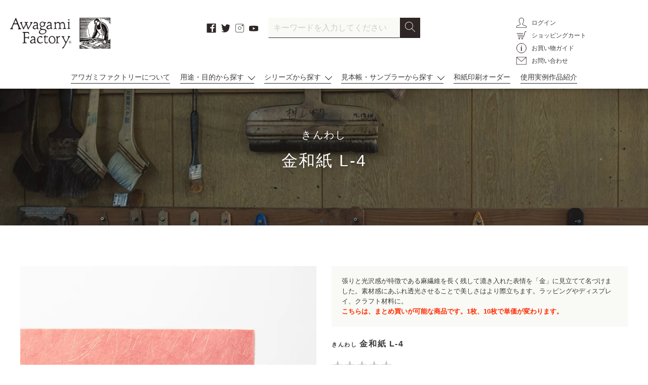

--- FILE ---
content_type: text/html; charset=utf-8
request_url: https://awagami.jp/products/5500004
body_size: 34596
content:
<!doctype html>
<html class="no-js" lang="ja">
<head>
<!-- Global site tag (gtag.js) - Google Ads: 557214116 -->
<script async src="https://www.googletagmanager.com/gtag/js?id=AW-557214116"></script>
<script>
  window.dataLayer = window.dataLayer || [];
  function gtag(){dataLayer.push(arguments);}
  gtag('js', new Date());

  gtag('config', 'AW-557214116');
</script>


  <meta charset="utf-8">
  <meta http-equiv="X-UA-Compatible" content="IE=edge,chrome=1">
  <meta name="viewport" content="width=device-width,initial-scale=1">
  <meta name="theme-color" content="#3a3a3a">

  <link rel="preconnect" href="https://cdn.shopify.com" crossorigin>
  <link rel="preconnect" href="https://fonts.shopify.com" crossorigin>
  <link rel="preconnect" href="https://monorail-edge.shopifysvc.com">
  <link rel="stylesheet" type="text/css" href="https://cdnjs.cloudflare.com/ajax/libs/slick-carousel/1.8.1/slick.min.css">
  <link rel="stylesheet" type="text/css" href="https://cdnjs.cloudflare.com/ajax/libs/slick-carousel/1.8.1/slick-theme.min.css">
  
  <link rel="stylesheet" type="text/css" href="https://cdnjs.cloudflare.com/ajax/libs/lightbox2/2.11.3/css/lightbox.min.css">
  
  <link rel="stylesheet" type="text/css" href="//awagami.jp/cdn/shop/t/12/assets/magnific-popup.css?v=65451962456944049981620276178">

  <link rel="stylesheet" type="text/css" href="//awagami.jp/cdn/shop/t/12/assets/animate.css?v=123806161818139119581621388390">
  <link rel="stylesheet" href="//awagami.jp/cdn/shop/t/12/assets/theme.css?v=53876104129823563471744789698">
  <link rel="stylesheet" href="//awagami.jp/cdn/shop/t/12/assets/style.css?v=137318336853493045541753408407">
  <link rel="preload" as="font" href="" type="font/woff2" crossorigin>
  <link rel="preload" as="font" href="" type="font/woff2" crossorigin>
  <link rel="preload" as="font" href="" type="font/woff2" crossorigin>
  <link rel="preload" href="//awagami.jp/cdn/shop/t/12/assets/theme.js?v=48518509882062907001746601270" as="script">
  <link rel="preload" href="//awagami.jp/cdn/shop/t/12/assets/lazysizes.js?v=63098554868324070131620276177" as="script">
<link rel="canonical" href="https://awagami.jp/products/5500004">
<link rel="shortcut icon" href="//awagami.jp/cdn/shop/files/favicon_32x32.jpg?v=1619486900" type="image/png">
<title>金和紙 L-4 | アワガミファクトリー オンラインストア │ 阿波和紙の通販</title>
<meta name="description" content="張りと光沢感が特徴である麻繊維を長く残して漉き入れた表情を「金」に見立てて名づけました。素材感にあふれ透光させることで美しさはより際立ちます。ラッピングやディスプレイ、クラフト材料に。 こちらは、まとめ買いが可能な商品です。1枚、10枚で単価が変わります。">
<!-- /snippets/social-meta-tags.liquid -->


<meta property="og:site_name" content="アワガミファクトリー オンラインストア │ 阿波和紙の通販">
<meta property="og:url" content="https://awagami.jp/products/5500004">
<meta property="og:title" content="金和紙 L-4">
<meta property="og:type" content="product">
<meta property="og:description" content="張りと光沢感が特徴である麻繊維を長く残して漉き入れた表情を「金」に見立てて名づけました。素材感にあふれ透光させることで美しさはより際立ちます。ラッピングやディスプレイ、クラフト材料に。 こちらは、まとめ買いが可能な商品です。1枚、10枚で単価が変わります。"><meta property="og:image" content="http://awagami.jp/cdn/shop/products/5500004_18d085c5-7357-43f2-a023-8330b2757986.jpg?v=1751013979">
  <meta property="og:image:secure_url" content="https://awagami.jp/cdn/shop/products/5500004_18d085c5-7357-43f2-a023-8330b2757986.jpg?v=1751013979">
  <meta property="og:image:width" content="1000">
  <meta property="og:image:height" content="1000">
  <meta property="og:price:amount" content="825">
  <meta property="og:price:currency" content="JPY">



<meta name="twitter:card" content="summary_large_image">
<meta name="twitter:title" content="金和紙 L-4">
<meta name="twitter:description" content="張りと光沢感が特徴である麻繊維を長く残して漉き入れた表情を「金」に見立てて名づけました。素材感にあふれ透光させることで美しさはより際立ちます。ラッピングやディスプレイ、クラフト材料に。 こちらは、まとめ買いが可能な商品です。1枚、10枚で単価が変わります。">


  
<style data-shopify>
:root {
    --color-text: #3a3a3a;
    --color-text-rgb: 58, 58, 58;
    --color-body-text: #333232;
    --color-sale-text: #EA0606;
    --color-small-button-text-border: #3a3a3a;
    --color-text-field: #ffffff;
    --color-text-field-text: #000000;
    --color-text-field-text-rgb: 0, 0, 0;

    --color-btn-primary: #3a3a3a;
    --color-btn-primary-darker: #212121;
    --color-btn-primary-text: #ffffff;

    --color-blankstate: rgba(51, 50, 50, 0.35);
    --color-blankstate-border: rgba(51, 50, 50, 0.2);
    --color-blankstate-background: rgba(51, 50, 50, 0.1);

    --color-text-focus:#606060;
    --color-overlay-text-focus:#e6e6e6;
    --color-btn-primary-focus:#606060;
    --color-btn-social-focus:#d2d2d2;
    --color-small-button-text-border-focus:#606060;
    --predictive-search-focus:#f2f2f2;

    --color-body: #ffffff;
    --color-bg: #ffffff;
    --color-bg-rgb: 255, 255, 255;
    --color-bg-alt: rgba(51, 50, 50, 0.05);
    --color-bg-currency-selector: rgba(51, 50, 50, 0.2);

    --color-overlay-title-text: #ffffff;
    --color-image-overlay: #685858;
    --color-image-overlay-rgb: 104, 88, 88;--opacity-image-overlay: 0.4;--hover-overlay-opacity: 0.8;

    --color-border: #ebebeb;
    --color-border-form: #cccccc;
    --color-border-form-darker: #b3b3b3;

    --svg-select-icon: url(//awagami.jp/cdn/shop/t/12/assets/ico-select.svg?v=29003672709104678581620276224);
    --slick-img-url: url(//awagami.jp/cdn/shop/t/12/assets/ajax-loader.gif?v=41356863302472015721620276150);

    --font-weight-body--bold: 700;
    --font-weight-body--bolder: 700;

    --font-stack-header: Helvetica, Arial, sans-serif;
    --font-style-header: normal;
    --font-weight-header: 700;

    --font-stack-body: Helvetica, Arial, sans-serif;
    --font-style-body: normal;
    --font-weight-body: 400;

    --font-size-header: 26;

    --font-size-base: 15;

    --font-h1-desktop: 35;
    --font-h1-mobile: 32;
    --font-h2-desktop: 20;
    --font-h2-mobile: 18;
    --font-h3-mobile: 20;
    --font-h4-desktop: 17;
    --font-h4-mobile: 15;
    --font-h5-desktop: 15;
    --font-h5-mobile: 13;
    --font-h6-desktop: 14;
    --font-h6-mobile: 12;

    --font-mega-title-large-desktop: 65;

    --font-rich-text-large: 17;
    --font-rich-text-small: 13;

    
--color-video-bg: #f2f2f2;

    
    --global-color-image-loader-primary: rgba(58, 58, 58, 0.06);
    --global-color-image-loader-secondary: rgba(58, 58, 58, 0.12);
  }
</style>



  <style>*,::after,::before{box-sizing:border-box}body{margin:0}body,html{background-color:var(--color-body)}body,button{font-size:calc(var(--font-size-base) * 1px);font-family:var(--font-stack-body);font-style:var(--font-style-body);font-weight:var(--font-weight-body);color:var(--color-text);line-height:1.5}body,button{-webkit-font-smoothing:antialiased;-webkit-text-size-adjust:100%}.border-bottom{border-bottom:1px solid var(--color-border)}.btn--link{background-color:transparent;border:0;margin:0;color:var(--color-text);text-align:left}.text-right{text-align:right}.icon{display:inline-block;width:20px;height:20px;vertical-align:middle;fill:currentColor}.icon__fallback-text,.visually-hidden{position:absolute!important;overflow:hidden;clip:rect(0 0 0 0);height:1px;width:1px;margin:-1px;padding:0;border:0}svg.icon:not(.icon--full-color) circle,svg.icon:not(.icon--full-color) ellipse,svg.icon:not(.icon--full-color) g,svg.icon:not(.icon--full-color) line,svg.icon:not(.icon--full-color) path,svg.icon:not(.icon--full-color) polygon,svg.icon:not(.icon--full-color) polyline,svg.icon:not(.icon--full-color) rect,symbol.icon:not(.icon--full-color) circle,symbol.icon:not(.icon--full-color) ellipse,symbol.icon:not(.icon--full-color) g,symbol.icon:not(.icon--full-color) line,symbol.icon:not(.icon--full-color) path,symbol.icon:not(.icon--full-color) polygon,symbol.icon:not(.icon--full-color) polyline,symbol.icon:not(.icon--full-color) rect{fill:inherit;stroke:inherit}li{list-style:none}.list--inline{padding:0;margin:0}.list--inline>li{display:inline-block;margin-bottom:0;vertical-align:middle}a{color:var(--color-text);text-decoration:none}.h1,.h2,h1,h2{margin:0 0 17.5px;font-family:var(--font-stack-header);font-style:var(--font-style-header);font-weight:var(--font-weight-header);line-height:1.2;overflow-wrap:break-word;word-wrap:break-word}.h1 a,.h2 a,h1 a,h2 a{color:inherit;text-decoration:none;font-weight:inherit}.h1,h1{font-size:calc(((var(--font-h1-desktop))/ (var(--font-size-base))) * 1em);text-transform:none;letter-spacing:0}@media only screen and (max-width:749px){.h1,h1{font-size:calc(((var(--font-h1-mobile))/ (var(--font-size-base))) * 1em)}}.h2,h2{font-size:calc(((var(--font-h2-desktop))/ (var(--font-size-base))) * 1em);text-transform:uppercase;letter-spacing:.1em}@media only screen and (max-width:749px){.h2,h2{font-size:calc(((var(--font-h2-mobile))/ (var(--font-size-base))) * 1em)}}p{color:var(--color-body-text);margin:0 0 19.44444px}@media only screen and (max-width:749px){p{font-size:calc(((var(--font-size-base) - 1)/ (var(--font-size-base))) * 1em)}}p:last-child{margin-bottom:0}@media only screen and (max-width:749px){.small--hide{display:none!important}}.grid{list-style:none;margin:0;padding:0;margin-left:-30px}.grid::after{content:'';display:table;clear:both}@media only screen and (max-width:749px){.grid{margin-left:-22px}}.grid::after{content:'';display:table;clear:both}.grid--no-gutters{margin-left:0}.grid--no-gutters .grid__item{padding-left:0}.grid--table{display:table;table-layout:fixed;width:100%}.grid--table>.grid__item{float:none;display:table-cell;vertical-align:middle}.grid__item{float:left;padding-left:30px;width:100%}@media only screen and (max-width:749px){.grid__item{padding-left:22px}}.grid__item[class*="--push"]{position:relative}@media only screen and (min-width:750px){.medium-up--one-quarter{width:25%}.medium-up--push-one-third{width:33.33%}.medium-up--one-half{width:50%}.medium-up--push-one-third{left:33.33%;position:relative}}.site-header{position:relative;background-color:var(--color-body)}@media only screen and (max-width:749px){.site-header{border-bottom:1px solid var(--color-border)}}@media only screen and (min-width:750px){.site-header{padding:0 55px}.site-header.logo--center{padding-top:30px}}.site-header__logo{margin:15px 0}.logo-align--center .site-header__logo{text-align:center;margin:0 auto}@media only screen and (max-width:749px){.logo-align--center .site-header__logo{text-align:left;margin:15px 0}}@media only screen and (max-width:749px){.site-header__logo{padding-left:22px;text-align:left}.site-header__logo img{margin:0}}.site-header__logo-link{display:inline-block;word-break:break-word}@media only screen and (min-width:750px){.logo-align--center .site-header__logo-link{margin:0 auto}}.site-header__logo-image{display:block}@media only screen and (min-width:750px){.site-header__logo-image{margin:0 auto}}.site-header__logo-image img{width:100%}.site-header__logo-image--centered img{margin:0 auto}.site-header__logo img{display:block}.site-header__icons{position:relative;white-space:nowrap}@media only screen and (max-width:749px){.site-header__icons{width:auto;padding-right:13px}.site-header__icons .btn--link,.site-header__icons .site-header__cart{font-size:calc(((var(--font-size-base))/ (var(--font-size-base))) * 1em)}}.site-header__icons-wrapper{position:relative;display:-webkit-flex;display:-ms-flexbox;display:flex;width:100%;-ms-flex-align:center;-webkit-align-items:center;-moz-align-items:center;-ms-align-items:center;-o-align-items:center;align-items:center;-webkit-justify-content:flex-end;-ms-justify-content:flex-end;justify-content:flex-end}.site-header__account,.site-header__cart,.site-header__search{position:relative}.site-header__search.site-header__icon{display:none}@media only screen and (min-width:1400px){.site-header__search.site-header__icon{display:block}}.site-header__search-toggle{display:block}@media only screen and (min-width:750px){.site-header__account,.site-header__cart{padding:10px 11px}}.site-header__cart-title,.site-header__search-title{position:absolute!important;overflow:hidden;clip:rect(0 0 0 0);height:1px;width:1px;margin:-1px;padding:0;border:0;display:block;vertical-align:middle}.site-header__cart-title{margin-right:3px}.site-header__cart-count{display:flex;align-items:center;justify-content:center;position:absolute;right:.4rem;top:.2rem;font-weight:700;background-color:var(--color-btn-primary);color:var(--color-btn-primary-text);border-radius:50%;min-width:1em;height:1em}.site-header__cart-count span{font-family:HelveticaNeue,"Helvetica Neue",Helvetica,Arial,sans-serif;font-size:calc(11em / 16);line-height:1}@media only screen and (max-width:749px){.site-header__cart-count{top:calc(7em / 16);right:0;border-radius:50%;min-width:calc(19em / 16);height:calc(19em / 16)}}@media only screen and (max-width:749px){.site-header__cart-count span{padding:.25em calc(6em / 16);font-size:12px}}.site-header__menu{display:none}@media only screen and (max-width:749px){.site-header__icon{display:inline-block;vertical-align:middle;padding:10px 11px;margin:0}}@media only screen and (min-width:750px){.site-header__icon .icon-search{margin-right:3px}}.announcement-bar{z-index:10;position:relative;text-align:center;border-bottom:1px solid transparent;padding:2px}.announcement-bar__link{display:block}.announcement-bar__message{display:block;padding:11px 22px;font-size:calc(((16)/ (var(--font-size-base))) * 1em);font-weight:var(--font-weight-header)}@media only screen and (min-width:750px){.announcement-bar__message{padding-left:55px;padding-right:55px}}.site-nav{position:relative;padding:0;text-align:center;margin:25px 0}.site-nav a{padding:3px 10px}.site-nav__link{display:block;white-space:nowrap}.site-nav--centered .site-nav__link{padding-top:0}.site-nav__link .icon-chevron-down{width:calc(8em / 16);height:calc(8em / 16);margin-left:.5rem}.site-nav__label{border-bottom:1px solid transparent}.site-nav__link--active .site-nav__label{border-bottom-color:var(--color-text)}.site-nav__link--button{border:none;background-color:transparent;padding:3px 10px}.site-header__mobile-nav{z-index:11;position:relative;background-color:var(--color-body)}@media only screen and (max-width:749px){.site-header__mobile-nav{display:-webkit-flex;display:-ms-flexbox;display:flex;width:100%;-ms-flex-align:center;-webkit-align-items:center;-moz-align-items:center;-ms-align-items:center;-o-align-items:center;align-items:center}}.mobile-nav--open .icon-close{display:none}.main-content{opacity:0}.main-content .shopify-section{display:none}.main-content .shopify-section:first-child{display:inherit}.critical-hidden{display:none}</style>

  <script>
    window.performance.mark('debut:theme_stylesheet_loaded.start');

    function onLoadStylesheet() {
      performance.mark('debut:theme_stylesheet_loaded.end');
      performance.measure('debut:theme_stylesheet_loaded', 'debut:theme_stylesheet_loaded.start', 'debut:theme_stylesheet_loaded.end');

      var url = "//awagami.jp/cdn/shop/t/12/assets/theme.css?v=53876104129823563471744789698";
      var link = document.querySelector('link[href="' + url + '"]');
      link.loaded = true;
      link.dispatchEvent(new Event('load'));
    }
    function onLoadStylesheet_style() {
      performance.mark('debut:theme_stylesheet_loaded.end');
      performance.measure('debut:theme_stylesheet_loaded', 'debut:theme_stylesheet_loaded.start', 'debut:theme_stylesheet_loaded.end');

      var url = "//awagami.jp/cdn/shop/t/12/assets/style.css?v=137318336853493045541753408407";
      var link = document.querySelector('link[href="' + url + '"]');
      link.loaded = true;
      link.dispatchEvent(new Event('load'));
    }
  </script>

  <link rel="stylesheet" href="//awagami.jp/cdn/shop/t/12/assets/theme.css?v=53876104129823563471744789698" type="text/css" media="print" onload="this.media='all';onLoadStylesheet()">
  <link rel="stylesheet" href="//awagami.jp/cdn/shop/t/12/assets/style.css?v=137318336853493045541753408407" type="text/css" media="print" onload="this.media='all';onLoadStylesheet_style()">

  <style>
    
    
    
    
    
    
  </style>

  <script>
    var theme = {
      breakpoints: {
        medium: 750,
        large: 990,
        widescreen: 1400
      },
      strings: {
        addToCart: "カートに追加する",
        soldOut: "売り切れ",
        unavailable: "お取り扱いできません",
        regularPrice: "通常価格",
        salePrice: "販売価格",
        sale: "セール",
        fromLowestPrice: "[price]から",
        vendor: "販売元",
        showMore: "さらに表示する",
        showLess: "表示を減らす",
        searchFor: "検索する",
        addressError: "住所を調べる際にエラーが発生しました",
        addressNoResults: "その住所は見つかりませんでした",
        addressQueryLimit: "Google APIの使用量の制限を超えました。\u003ca href=\"https:\/\/developers.google.com\/maps\/premium\/usage-limits\"\u003eプレミアムプラン\u003c\/a\u003eへのアップグレードをご検討ください。",
        authError: "あなたのGoogle Mapsのアカウント認証で問題が発生しました。",
        newWindow: "新しいウィンドウで開く",
        external: "外部のウェブサイトに移動します。",
        newWindowExternal: "外部のウェブサイトを新しいウィンドウで開く",
        removeLabel: "[product] を削除する",
        update: "アップデート",
        quantity: "数量",
        discountedTotal: "ディスカウント合計",
        regularTotal: "通常合計",
        priceColumn: "ディスカウントの詳細については価格列を参照してください。",
        quantityMinimumMessage: "数量は1以上でなければなりません",
        cartError: "お客様のカートをアップデートするときにエラーが発生しました。再度お試しください。",
        removedItemMessage: "カートから \u003cspan class=\"cart__removed-product-details\"\u003e([quantity]) 個の[link]\u003c\/span\u003eが消去されました。",
        unitPrice: "単価",
        unitPriceSeparator: "あたり",
        oneCartCount: "1個のアイテム",
        otherCartCount: "[count]個のアイテム",
        quantityLabel: "数量: [count]",
        products: "商品",
        loading: "読み込んでいます",
        number_of_results: "[result_number]\/[results_count]",
        number_of_results_found: "[results_count]件の結果が見つかりました",
        one_result_found: "1件の結果が見つかりました"
      },
      moneyFormat: "¥{{amount_no_decimals}}",
      moneyFormatWithCurrency: "¥{{amount_no_decimals}} JPY",
      settings: {
        predictiveSearchEnabled: false,
        predictiveSearchShowPrice: false,
        predictiveSearchShowVendor: false
      },
      stylesheet: "//awagami.jp/cdn/shop/t/12/assets/theme.css?v=53876104129823563471744789698",
      stylesheet: "//awagami.jp/cdn/shop/t/12/assets/style.css?v=137318336853493045541753408407"
    }

    document.documentElement.className = document.documentElement.className.replace('no-js', 'js');
  </script><script src="//awagami.jp/cdn/shop/t/12/assets/theme.js?v=48518509882062907001746601270" defer="defer"></script>
  <script src="//awagami.jp/cdn/shop/t/12/assets/lazysizes.js?v=63098554868324070131620276177" async="async"></script>

  <script type="text/javascript">
    if (window.MSInputMethodContext && document.documentMode) {
      var scripts = document.getElementsByTagName('script')[0];
      var polyfill = document.createElement("script");
      polyfill.defer = true;
      polyfill.src = "//awagami.jp/cdn/shop/t/12/assets/ie11CustomProperties.min.js?v=146208399201472936201620276176";

      scripts.parentNode.insertBefore(polyfill, scripts);
    }
  </script>

  <script>window.performance && window.performance.mark && window.performance.mark('shopify.content_for_header.start');</script><meta name="google-site-verification" content="ym8VdNzHCdhuTox48_CEBsim69zIXJZSXVGCGBScBKs">
<meta id="shopify-digital-wallet" name="shopify-digital-wallet" content="/52011663542/digital_wallets/dialog">
<meta name="shopify-checkout-api-token" content="8a2186b2c9bcdb2858392ac8801d34ca">
<link rel="alternate" type="application/json+oembed" href="https://awagami.jp/products/5500004.oembed">
<script async="async" src="/checkouts/internal/preloads.js?locale=ja-JP"></script>
<link rel="preconnect" href="https://shop.app" crossorigin="anonymous">
<script async="async" src="https://shop.app/checkouts/internal/preloads.js?locale=ja-JP&shop_id=52011663542" crossorigin="anonymous"></script>
<script id="apple-pay-shop-capabilities" type="application/json">{"shopId":52011663542,"countryCode":"JP","currencyCode":"JPY","merchantCapabilities":["supports3DS"],"merchantId":"gid:\/\/shopify\/Shop\/52011663542","merchantName":"アワガミファクトリー オンラインストア │ 阿波和紙の通販","requiredBillingContactFields":["postalAddress","email","phone"],"requiredShippingContactFields":["postalAddress","email","phone"],"shippingType":"shipping","supportedNetworks":["visa","masterCard","amex","jcb","discover"],"total":{"type":"pending","label":"アワガミファクトリー オンラインストア │ 阿波和紙の通販","amount":"1.00"},"shopifyPaymentsEnabled":true,"supportsSubscriptions":true}</script>
<script id="shopify-features" type="application/json">{"accessToken":"8a2186b2c9bcdb2858392ac8801d34ca","betas":["rich-media-storefront-analytics"],"domain":"awagami.jp","predictiveSearch":false,"shopId":52011663542,"locale":"ja"}</script>
<script>var Shopify = Shopify || {};
Shopify.shop = "awagamifactory.myshopify.com";
Shopify.locale = "ja";
Shopify.currency = {"active":"JPY","rate":"1.0"};
Shopify.country = "JP";
Shopify.theme = {"name":"ReleaseTheme-AwagamiFactory (EasyPoints修正済み) ","id":122529185974,"schema_name":"Debut","schema_version":"17.9.0","theme_store_id":null,"role":"main"};
Shopify.theme.handle = "null";
Shopify.theme.style = {"id":null,"handle":null};
Shopify.cdnHost = "awagami.jp/cdn";
Shopify.routes = Shopify.routes || {};
Shopify.routes.root = "/";</script>
<script type="module">!function(o){(o.Shopify=o.Shopify||{}).modules=!0}(window);</script>
<script>!function(o){function n(){var o=[];function n(){o.push(Array.prototype.slice.apply(arguments))}return n.q=o,n}var t=o.Shopify=o.Shopify||{};t.loadFeatures=n(),t.autoloadFeatures=n()}(window);</script>
<script>
  window.ShopifyPay = window.ShopifyPay || {};
  window.ShopifyPay.apiHost = "shop.app\/pay";
  window.ShopifyPay.redirectState = null;
</script>
<script id="shop-js-analytics" type="application/json">{"pageType":"product"}</script>
<script defer="defer" async type="module" src="//awagami.jp/cdn/shopifycloud/shop-js/modules/v2/client.init-shop-cart-sync_CZKilf07.ja.esm.js"></script>
<script defer="defer" async type="module" src="//awagami.jp/cdn/shopifycloud/shop-js/modules/v2/chunk.common_rlhnONO2.esm.js"></script>
<script type="module">
  await import("//awagami.jp/cdn/shopifycloud/shop-js/modules/v2/client.init-shop-cart-sync_CZKilf07.ja.esm.js");
await import("//awagami.jp/cdn/shopifycloud/shop-js/modules/v2/chunk.common_rlhnONO2.esm.js");

  window.Shopify.SignInWithShop?.initShopCartSync?.({"fedCMEnabled":true,"windoidEnabled":true});

</script>
<script>
  window.Shopify = window.Shopify || {};
  if (!window.Shopify.featureAssets) window.Shopify.featureAssets = {};
  window.Shopify.featureAssets['shop-js'] = {"shop-cart-sync":["modules/v2/client.shop-cart-sync_BwCHLH8C.ja.esm.js","modules/v2/chunk.common_rlhnONO2.esm.js"],"init-fed-cm":["modules/v2/client.init-fed-cm_CQXj6EwP.ja.esm.js","modules/v2/chunk.common_rlhnONO2.esm.js"],"shop-button":["modules/v2/client.shop-button_B7JE2zCc.ja.esm.js","modules/v2/chunk.common_rlhnONO2.esm.js"],"init-windoid":["modules/v2/client.init-windoid_DQ9csUH7.ja.esm.js","modules/v2/chunk.common_rlhnONO2.esm.js"],"shop-cash-offers":["modules/v2/client.shop-cash-offers_DxEVlT9h.ja.esm.js","modules/v2/chunk.common_rlhnONO2.esm.js","modules/v2/chunk.modal_BI56FOb0.esm.js"],"shop-toast-manager":["modules/v2/client.shop-toast-manager_BE8_-kNb.ja.esm.js","modules/v2/chunk.common_rlhnONO2.esm.js"],"init-shop-email-lookup-coordinator":["modules/v2/client.init-shop-email-lookup-coordinator_BgbPPTAQ.ja.esm.js","modules/v2/chunk.common_rlhnONO2.esm.js"],"pay-button":["modules/v2/client.pay-button_hoKCMeMC.ja.esm.js","modules/v2/chunk.common_rlhnONO2.esm.js"],"avatar":["modules/v2/client.avatar_BTnouDA3.ja.esm.js"],"init-shop-cart-sync":["modules/v2/client.init-shop-cart-sync_CZKilf07.ja.esm.js","modules/v2/chunk.common_rlhnONO2.esm.js"],"shop-login-button":["modules/v2/client.shop-login-button_BXDQHqjj.ja.esm.js","modules/v2/chunk.common_rlhnONO2.esm.js","modules/v2/chunk.modal_BI56FOb0.esm.js"],"init-customer-accounts-sign-up":["modules/v2/client.init-customer-accounts-sign-up_C3NeUvFd.ja.esm.js","modules/v2/client.shop-login-button_BXDQHqjj.ja.esm.js","modules/v2/chunk.common_rlhnONO2.esm.js","modules/v2/chunk.modal_BI56FOb0.esm.js"],"init-shop-for-new-customer-accounts":["modules/v2/client.init-shop-for-new-customer-accounts_D-v2xi0b.ja.esm.js","modules/v2/client.shop-login-button_BXDQHqjj.ja.esm.js","modules/v2/chunk.common_rlhnONO2.esm.js","modules/v2/chunk.modal_BI56FOb0.esm.js"],"init-customer-accounts":["modules/v2/client.init-customer-accounts_Cciaq_Mb.ja.esm.js","modules/v2/client.shop-login-button_BXDQHqjj.ja.esm.js","modules/v2/chunk.common_rlhnONO2.esm.js","modules/v2/chunk.modal_BI56FOb0.esm.js"],"shop-follow-button":["modules/v2/client.shop-follow-button_CM9l58Wl.ja.esm.js","modules/v2/chunk.common_rlhnONO2.esm.js","modules/v2/chunk.modal_BI56FOb0.esm.js"],"lead-capture":["modules/v2/client.lead-capture_oVhdpGxe.ja.esm.js","modules/v2/chunk.common_rlhnONO2.esm.js","modules/v2/chunk.modal_BI56FOb0.esm.js"],"checkout-modal":["modules/v2/client.checkout-modal_BbgmKIDX.ja.esm.js","modules/v2/chunk.common_rlhnONO2.esm.js","modules/v2/chunk.modal_BI56FOb0.esm.js"],"shop-login":["modules/v2/client.shop-login_BRorRhgW.ja.esm.js","modules/v2/chunk.common_rlhnONO2.esm.js","modules/v2/chunk.modal_BI56FOb0.esm.js"],"payment-terms":["modules/v2/client.payment-terms_Ba4TR13R.ja.esm.js","modules/v2/chunk.common_rlhnONO2.esm.js","modules/v2/chunk.modal_BI56FOb0.esm.js"]};
</script>
<script>(function() {
  var isLoaded = false;
  function asyncLoad() {
    if (isLoaded) return;
    isLoaded = true;
    var urls = ["https:\/\/delivery-date-and-time-picker.amp.tokyo\/script_tags\/cart_attributes.js?shop=awagamifactory.myshopify.com","https:\/\/cax.channel.io\/shopify\/plugins\/1c55b194-73a3-43aa-8802-10cb160e8eb3.js?shop=awagamifactory.myshopify.com","https:\/\/cdn.shopify.com\/s\/files\/1\/0520\/1166\/3542\/t\/12\/assets\/globo.formbuilder.init.js?v=1620276167\u0026shop=awagamifactory.myshopify.com","\/\/backinstock.useamp.com\/widget\/52104_1767157825.js?category=bis\u0026v=6\u0026shop=awagamifactory.myshopify.com"];
    for (var i = 0; i < urls.length; i++) {
      var s = document.createElement('script');
      s.type = 'text/javascript';
      s.async = true;
      s.src = urls[i];
      var x = document.getElementsByTagName('script')[0];
      x.parentNode.insertBefore(s, x);
    }
  };
  if(window.attachEvent) {
    window.attachEvent('onload', asyncLoad);
  } else {
    window.addEventListener('load', asyncLoad, false);
  }
})();</script>
<script id="__st">var __st={"a":52011663542,"offset":32400,"reqid":"f9743a5c-4a31-42ce-b1e8-0a054b66bb35-1768972554","pageurl":"awagami.jp\/products\/5500004","u":"8037c44247c3","p":"product","rtyp":"product","rid":6787788275894};</script>
<script>window.ShopifyPaypalV4VisibilityTracking = true;</script>
<script id="captcha-bootstrap">!function(){'use strict';const t='contact',e='account',n='new_comment',o=[[t,t],['blogs',n],['comments',n],[t,'customer']],c=[[e,'customer_login'],[e,'guest_login'],[e,'recover_customer_password'],[e,'create_customer']],r=t=>t.map((([t,e])=>`form[action*='/${t}']:not([data-nocaptcha='true']) input[name='form_type'][value='${e}']`)).join(','),a=t=>()=>t?[...document.querySelectorAll(t)].map((t=>t.form)):[];function s(){const t=[...o],e=r(t);return a(e)}const i='password',u='form_key',d=['recaptcha-v3-token','g-recaptcha-response','h-captcha-response',i],f=()=>{try{return window.sessionStorage}catch{return}},m='__shopify_v',_=t=>t.elements[u];function p(t,e,n=!1){try{const o=window.sessionStorage,c=JSON.parse(o.getItem(e)),{data:r}=function(t){const{data:e,action:n}=t;return t[m]||n?{data:e,action:n}:{data:t,action:n}}(c);for(const[e,n]of Object.entries(r))t.elements[e]&&(t.elements[e].value=n);n&&o.removeItem(e)}catch(o){console.error('form repopulation failed',{error:o})}}const l='form_type',E='cptcha';function T(t){t.dataset[E]=!0}const w=window,h=w.document,L='Shopify',v='ce_forms',y='captcha';let A=!1;((t,e)=>{const n=(g='f06e6c50-85a8-45c8-87d0-21a2b65856fe',I='https://cdn.shopify.com/shopifycloud/storefront-forms-hcaptcha/ce_storefront_forms_captcha_hcaptcha.v1.5.2.iife.js',D={infoText:'hCaptchaによる保護',privacyText:'プライバシー',termsText:'利用規約'},(t,e,n)=>{const o=w[L][v],c=o.bindForm;if(c)return c(t,g,e,D).then(n);var r;o.q.push([[t,g,e,D],n]),r=I,A||(h.body.append(Object.assign(h.createElement('script'),{id:'captcha-provider',async:!0,src:r})),A=!0)});var g,I,D;w[L]=w[L]||{},w[L][v]=w[L][v]||{},w[L][v].q=[],w[L][y]=w[L][y]||{},w[L][y].protect=function(t,e){n(t,void 0,e),T(t)},Object.freeze(w[L][y]),function(t,e,n,w,h,L){const[v,y,A,g]=function(t,e,n){const i=e?o:[],u=t?c:[],d=[...i,...u],f=r(d),m=r(i),_=r(d.filter((([t,e])=>n.includes(e))));return[a(f),a(m),a(_),s()]}(w,h,L),I=t=>{const e=t.target;return e instanceof HTMLFormElement?e:e&&e.form},D=t=>v().includes(t);t.addEventListener('submit',(t=>{const e=I(t);if(!e)return;const n=D(e)&&!e.dataset.hcaptchaBound&&!e.dataset.recaptchaBound,o=_(e),c=g().includes(e)&&(!o||!o.value);(n||c)&&t.preventDefault(),c&&!n&&(function(t){try{if(!f())return;!function(t){const e=f();if(!e)return;const n=_(t);if(!n)return;const o=n.value;o&&e.removeItem(o)}(t);const e=Array.from(Array(32),(()=>Math.random().toString(36)[2])).join('');!function(t,e){_(t)||t.append(Object.assign(document.createElement('input'),{type:'hidden',name:u})),t.elements[u].value=e}(t,e),function(t,e){const n=f();if(!n)return;const o=[...t.querySelectorAll(`input[type='${i}']`)].map((({name:t})=>t)),c=[...d,...o],r={};for(const[a,s]of new FormData(t).entries())c.includes(a)||(r[a]=s);n.setItem(e,JSON.stringify({[m]:1,action:t.action,data:r}))}(t,e)}catch(e){console.error('failed to persist form',e)}}(e),e.submit())}));const S=(t,e)=>{t&&!t.dataset[E]&&(n(t,e.some((e=>e===t))),T(t))};for(const o of['focusin','change'])t.addEventListener(o,(t=>{const e=I(t);D(e)&&S(e,y())}));const B=e.get('form_key'),M=e.get(l),P=B&&M;t.addEventListener('DOMContentLoaded',(()=>{const t=y();if(P)for(const e of t)e.elements[l].value===M&&p(e,B);[...new Set([...A(),...v().filter((t=>'true'===t.dataset.shopifyCaptcha))])].forEach((e=>S(e,t)))}))}(h,new URLSearchParams(w.location.search),n,t,e,['guest_login'])})(!0,!0)}();</script>
<script integrity="sha256-4kQ18oKyAcykRKYeNunJcIwy7WH5gtpwJnB7kiuLZ1E=" data-source-attribution="shopify.loadfeatures" defer="defer" src="//awagami.jp/cdn/shopifycloud/storefront/assets/storefront/load_feature-a0a9edcb.js" crossorigin="anonymous"></script>
<script crossorigin="anonymous" defer="defer" src="//awagami.jp/cdn/shopifycloud/storefront/assets/shopify_pay/storefront-65b4c6d7.js?v=20250812"></script>
<script data-source-attribution="shopify.dynamic_checkout.dynamic.init">var Shopify=Shopify||{};Shopify.PaymentButton=Shopify.PaymentButton||{isStorefrontPortableWallets:!0,init:function(){window.Shopify.PaymentButton.init=function(){};var t=document.createElement("script");t.src="https://awagami.jp/cdn/shopifycloud/portable-wallets/latest/portable-wallets.ja.js",t.type="module",document.head.appendChild(t)}};
</script>
<script data-source-attribution="shopify.dynamic_checkout.buyer_consent">
  function portableWalletsHideBuyerConsent(e){var t=document.getElementById("shopify-buyer-consent"),n=document.getElementById("shopify-subscription-policy-button");t&&n&&(t.classList.add("hidden"),t.setAttribute("aria-hidden","true"),n.removeEventListener("click",e))}function portableWalletsShowBuyerConsent(e){var t=document.getElementById("shopify-buyer-consent"),n=document.getElementById("shopify-subscription-policy-button");t&&n&&(t.classList.remove("hidden"),t.removeAttribute("aria-hidden"),n.addEventListener("click",e))}window.Shopify?.PaymentButton&&(window.Shopify.PaymentButton.hideBuyerConsent=portableWalletsHideBuyerConsent,window.Shopify.PaymentButton.showBuyerConsent=portableWalletsShowBuyerConsent);
</script>
<script data-source-attribution="shopify.dynamic_checkout.cart.bootstrap">document.addEventListener("DOMContentLoaded",(function(){function t(){return document.querySelector("shopify-accelerated-checkout-cart, shopify-accelerated-checkout")}if(t())Shopify.PaymentButton.init();else{new MutationObserver((function(e,n){t()&&(Shopify.PaymentButton.init(),n.disconnect())})).observe(document.body,{childList:!0,subtree:!0})}}));
</script>
<link id="shopify-accelerated-checkout-styles" rel="stylesheet" media="screen" href="https://awagami.jp/cdn/shopifycloud/portable-wallets/latest/accelerated-checkout-backwards-compat.css" crossorigin="anonymous">
<style id="shopify-accelerated-checkout-cart">
        #shopify-buyer-consent {
  margin-top: 1em;
  display: inline-block;
  width: 100%;
}

#shopify-buyer-consent.hidden {
  display: none;
}

#shopify-subscription-policy-button {
  background: none;
  border: none;
  padding: 0;
  text-decoration: underline;
  font-size: inherit;
  cursor: pointer;
}

#shopify-subscription-policy-button::before {
  box-shadow: none;
}

      </style>

<script>window.performance && window.performance.mark && window.performance.mark('shopify.content_for_header.end');</script>
  <!-- "snippets/hulkcode_common.liquid" was not rendered, the associated app was uninstalled --><script src='https://volumediscount.hulkapps.com/api/v2/frontend/hulkcode.js' defer='defer'></script>
<link href="//awagami.jp/cdn/shop/t/12/assets/easy_points.css?v=71010169501601634521620276154" rel="stylesheet" type="text/css" media="all" />
      <script src="//awagami.jp/cdn/shop/t/12/assets/easy_points.js?v=42560169956580300991620276155" type="text/javascript"></script>
<link href="//awagami.jp/cdn/shop/t/12/assets/easy_points_integration.css?v=74347464090903352041621388867" rel="stylesheet" type="text/css" media="all" />
      <script src="//awagami.jp/cdn/shop/t/12/assets/easy_points_integration.min.js?v=780311602580961161621394246" type="text/javascript"></script>
<script>
	var Globo = Globo || {};
    var globoFormbuilderRecaptchaInit = function(){};
    Globo.FormBuilder = Globo.FormBuilder || {};
    Globo.FormBuilder.url = "https://form.globosoftware.net";
    Globo.FormBuilder.shop = {
        settings : {
            reCaptcha : {
                siteKey : '',
                recaptchaType : 'v2',
                languageCode : 'en'
            },
            hideWaterMark : false,
            encryptionFormId : false,
            copyright: `Powered by Globo <a href="https://apps.shopify.com/form-builder-contact-form" target="_blank">Contact Form</a>`,
            scrollTop: true,
            additionalColumns: []        },
        pricing:{
            features:{
                fileUpload : 30,
                removeCopyright : true,
                bulkOrderForm: true,
                cartForm: true,
            }
        },
        configuration: {
            money_format:  "¥{{amount_no_decimals}}"
        },
        encryption_form_id : false
    };
    Globo.FormBuilder.forms = [];

    
    Globo.FormBuilder.page = {
        title : document.title.replaceAll('"', "'"),
        href : window.location.href,
        type: "product"
    };
    
    Globo.FormBuilder.product= {
        title : `金和紙 L-4`,
        type : `金和紙/小倉二層紙`,
        vendor : `awagamifactory`
    }
    
    Globo.FormBuilder.assetFormUrls = [];
            Globo.FormBuilder.assetFormUrls[37930] = "//awagami.jp/cdn/shop/t/12/assets/globo.formbuilder.data.37930.js?v=125957335401800848751664841370";
                    Globo.FormBuilder.assetFormUrls[39157] = "//awagami.jp/cdn/shop/t/12/assets/globo.formbuilder.data.39157.js?v=182622212812103159311630651528";
                    Globo.FormBuilder.assetFormUrls[39331] = "//awagami.jp/cdn/shop/t/12/assets/globo.formbuilder.data.39331.js?v=153372413458571025201641953878";
                    Globo.FormBuilder.assetFormUrls[41582] = "//awagami.jp/cdn/shop/t/12/assets/globo.formbuilder.data.41582.js?v=16820398870727503261641953879";
                    Globo.FormBuilder.assetFormUrls[45978] = "//awagami.jp/cdn/shop/t/12/assets/globo.formbuilder.data.45978.js?v=68266536495619923721650528230";
                    Globo.FormBuilder.assetFormUrls[45979] = "//awagami.jp/cdn/shop/t/12/assets/globo.formbuilder.data.45979.js?v=107268887899227001441650528994";
                    Globo.FormBuilder.assetFormUrls[46007] = "//awagami.jp/cdn/shop/t/12/assets/globo.formbuilder.data.46007.js?v=19660620819320783231650528692";
                    Globo.FormBuilder.assetFormUrls[46157] = "//awagami.jp/cdn/shop/t/12/assets/globo.formbuilder.data.46157.js?v=24352794718848064811674202697";
            
</script>

<link rel="preload" href="//awagami.jp/cdn/shop/t/12/assets/globo.formbuilder.css?v=132162924824183467551674202699" as="style" onload="this.onload=null;this.rel='stylesheet'">
<noscript><link rel="stylesheet" href="//awagami.jp/cdn/shop/t/12/assets/globo.formbuilder.css?v=132162924824183467551674202699"></noscript>
<link rel="stylesheet" href="//awagami.jp/cdn/shop/t/12/assets/globo.formbuilder.css?v=132162924824183467551674202699">


<script>
    Globo.FormBuilder.__webpack_public_path__ = "//awagami.jp/cdn/shop/t/12/assets/"
</script>
<script src="//awagami.jp/cdn/shop/t/12/assets/globo.formbuilder.index.js?v=15947205049753760071650528240" defer></script>

<script id="dcScript">
  var dcCart = {"note":null,"attributes":{},"original_total_price":0,"total_price":0,"total_discount":0,"total_weight":0.0,"item_count":0,"items":[],"requires_shipping":false,"currency":"JPY","items_subtotal_price":0,"cart_level_discount_applications":[],"checkout_charge_amount":0};
  
  
  var dcCustomerId = false;
  var dcCustomerEmail = false;
  var dcCustomerTags = false;
  
  var dcCurrency = '¥{{amount_no_decimals}}';
</script>
<link rel="dns-prefetch" href="https://cdn.secomapp.com/">
<link rel="dns-prefetch" href="https://ajax.googleapis.com/">
<link rel="dns-prefetch" href="https://cdnjs.cloudflare.com/">
<link rel="preload" as="stylesheet" href="//awagami.jp/cdn/shop/t/12/assets/sca-pp.css?v=178374312540912810101639636805">

<link rel="stylesheet" href="//awagami.jp/cdn/shop/t/12/assets/sca-pp.css?v=178374312540912810101639636805">
 <script>
  
  SCAPPShop = {};
    
  </script> 

<!-- letters begin -->
<script>
var getUrlVars = function () {
    var vars = {};
    var param = location.search.substring(1).split('&');
    for (var i = 0; i < param.length; i++) {
        var keySearch = param[i].search(/=/);
        var key = '';
        if (keySearch != -1) key = param[i].slice(0, keySearch);
        var val = param[i].slice(param[i].indexOf('=', 0) + 1);
        if (key != '') vars[key] = decodeURI(val);
    }
    return vars;
}

var vars = getUrlVars();
if (vars.letters_aid && vars.rurl) {
    var htmltag = document.getElementsByTagName("html")[0];
    htmltag.style.visibility = "hidden";
}
</script>
<!-- letters end -->
  
<script type="text/javascript">
    (function(c,l,a,r,i,t,y){
        c[a]=c[a]||function(){(c[a].q=c[a].q||[]).push(arguments)};
        t=l.createElement(r);t.async=1;t.src="https://www.clarity.ms/tag/"+i;
        y=l.getElementsByTagName(r)[0];y.parentNode.insertBefore(t,y);
    })(window, document, "clarity", "script", "pibc6buaqn");
</script>
  
<!-- BEGIN app block: shopify://apps/upload-lift/blocks/app-embed/3c98bdcb-7587-4ade-bfe4-7d8af00d05ca -->
<script src="https://assets.cloudlift.app/api/assets/upload.js?shop=awagamifactory.myshopify.com" defer="defer"></script>

<!-- END app block --><script src="https://cdn.shopify.com/extensions/98609345-6027-4701-9e3f-4907c6a214d4/promolayer-11/assets/promolayer_loader.js" type="text/javascript" defer="defer"></script>
<link href="https://monorail-edge.shopifysvc.com" rel="dns-prefetch">
<script>(function(){if ("sendBeacon" in navigator && "performance" in window) {try {var session_token_from_headers = performance.getEntriesByType('navigation')[0].serverTiming.find(x => x.name == '_s').description;} catch {var session_token_from_headers = undefined;}var session_cookie_matches = document.cookie.match(/_shopify_s=([^;]*)/);var session_token_from_cookie = session_cookie_matches && session_cookie_matches.length === 2 ? session_cookie_matches[1] : "";var session_token = session_token_from_headers || session_token_from_cookie || "";function handle_abandonment_event(e) {var entries = performance.getEntries().filter(function(entry) {return /monorail-edge.shopifysvc.com/.test(entry.name);});if (!window.abandonment_tracked && entries.length === 0) {window.abandonment_tracked = true;var currentMs = Date.now();var navigation_start = performance.timing.navigationStart;var payload = {shop_id: 52011663542,url: window.location.href,navigation_start,duration: currentMs - navigation_start,session_token,page_type: "product"};window.navigator.sendBeacon("https://monorail-edge.shopifysvc.com/v1/produce", JSON.stringify({schema_id: "online_store_buyer_site_abandonment/1.1",payload: payload,metadata: {event_created_at_ms: currentMs,event_sent_at_ms: currentMs}}));}}window.addEventListener('pagehide', handle_abandonment_event);}}());</script>
<script id="web-pixels-manager-setup">(function e(e,d,r,n,o){if(void 0===o&&(o={}),!Boolean(null===(a=null===(i=window.Shopify)||void 0===i?void 0:i.analytics)||void 0===a?void 0:a.replayQueue)){var i,a;window.Shopify=window.Shopify||{};var t=window.Shopify;t.analytics=t.analytics||{};var s=t.analytics;s.replayQueue=[],s.publish=function(e,d,r){return s.replayQueue.push([e,d,r]),!0};try{self.performance.mark("wpm:start")}catch(e){}var l=function(){var e={modern:/Edge?\/(1{2}[4-9]|1[2-9]\d|[2-9]\d{2}|\d{4,})\.\d+(\.\d+|)|Firefox\/(1{2}[4-9]|1[2-9]\d|[2-9]\d{2}|\d{4,})\.\d+(\.\d+|)|Chrom(ium|e)\/(9{2}|\d{3,})\.\d+(\.\d+|)|(Maci|X1{2}).+ Version\/(15\.\d+|(1[6-9]|[2-9]\d|\d{3,})\.\d+)([,.]\d+|)( \(\w+\)|)( Mobile\/\w+|) Safari\/|Chrome.+OPR\/(9{2}|\d{3,})\.\d+\.\d+|(CPU[ +]OS|iPhone[ +]OS|CPU[ +]iPhone|CPU IPhone OS|CPU iPad OS)[ +]+(15[._]\d+|(1[6-9]|[2-9]\d|\d{3,})[._]\d+)([._]\d+|)|Android:?[ /-](13[3-9]|1[4-9]\d|[2-9]\d{2}|\d{4,})(\.\d+|)(\.\d+|)|Android.+Firefox\/(13[5-9]|1[4-9]\d|[2-9]\d{2}|\d{4,})\.\d+(\.\d+|)|Android.+Chrom(ium|e)\/(13[3-9]|1[4-9]\d|[2-9]\d{2}|\d{4,})\.\d+(\.\d+|)|SamsungBrowser\/([2-9]\d|\d{3,})\.\d+/,legacy:/Edge?\/(1[6-9]|[2-9]\d|\d{3,})\.\d+(\.\d+|)|Firefox\/(5[4-9]|[6-9]\d|\d{3,})\.\d+(\.\d+|)|Chrom(ium|e)\/(5[1-9]|[6-9]\d|\d{3,})\.\d+(\.\d+|)([\d.]+$|.*Safari\/(?![\d.]+ Edge\/[\d.]+$))|(Maci|X1{2}).+ Version\/(10\.\d+|(1[1-9]|[2-9]\d|\d{3,})\.\d+)([,.]\d+|)( \(\w+\)|)( Mobile\/\w+|) Safari\/|Chrome.+OPR\/(3[89]|[4-9]\d|\d{3,})\.\d+\.\d+|(CPU[ +]OS|iPhone[ +]OS|CPU[ +]iPhone|CPU IPhone OS|CPU iPad OS)[ +]+(10[._]\d+|(1[1-9]|[2-9]\d|\d{3,})[._]\d+)([._]\d+|)|Android:?[ /-](13[3-9]|1[4-9]\d|[2-9]\d{2}|\d{4,})(\.\d+|)(\.\d+|)|Mobile Safari.+OPR\/([89]\d|\d{3,})\.\d+\.\d+|Android.+Firefox\/(13[5-9]|1[4-9]\d|[2-9]\d{2}|\d{4,})\.\d+(\.\d+|)|Android.+Chrom(ium|e)\/(13[3-9]|1[4-9]\d|[2-9]\d{2}|\d{4,})\.\d+(\.\d+|)|Android.+(UC? ?Browser|UCWEB|U3)[ /]?(15\.([5-9]|\d{2,})|(1[6-9]|[2-9]\d|\d{3,})\.\d+)\.\d+|SamsungBrowser\/(5\.\d+|([6-9]|\d{2,})\.\d+)|Android.+MQ{2}Browser\/(14(\.(9|\d{2,})|)|(1[5-9]|[2-9]\d|\d{3,})(\.\d+|))(\.\d+|)|K[Aa][Ii]OS\/(3\.\d+|([4-9]|\d{2,})\.\d+)(\.\d+|)/},d=e.modern,r=e.legacy,n=navigator.userAgent;return n.match(d)?"modern":n.match(r)?"legacy":"unknown"}(),u="modern"===l?"modern":"legacy",c=(null!=n?n:{modern:"",legacy:""})[u],f=function(e){return[e.baseUrl,"/wpm","/b",e.hashVersion,"modern"===e.buildTarget?"m":"l",".js"].join("")}({baseUrl:d,hashVersion:r,buildTarget:u}),m=function(e){var d=e.version,r=e.bundleTarget,n=e.surface,o=e.pageUrl,i=e.monorailEndpoint;return{emit:function(e){var a=e.status,t=e.errorMsg,s=(new Date).getTime(),l=JSON.stringify({metadata:{event_sent_at_ms:s},events:[{schema_id:"web_pixels_manager_load/3.1",payload:{version:d,bundle_target:r,page_url:o,status:a,surface:n,error_msg:t},metadata:{event_created_at_ms:s}}]});if(!i)return console&&console.warn&&console.warn("[Web Pixels Manager] No Monorail endpoint provided, skipping logging."),!1;try{return self.navigator.sendBeacon.bind(self.navigator)(i,l)}catch(e){}var u=new XMLHttpRequest;try{return u.open("POST",i,!0),u.setRequestHeader("Content-Type","text/plain"),u.send(l),!0}catch(e){return console&&console.warn&&console.warn("[Web Pixels Manager] Got an unhandled error while logging to Monorail."),!1}}}}({version:r,bundleTarget:l,surface:e.surface,pageUrl:self.location.href,monorailEndpoint:e.monorailEndpoint});try{o.browserTarget=l,function(e){var d=e.src,r=e.async,n=void 0===r||r,o=e.onload,i=e.onerror,a=e.sri,t=e.scriptDataAttributes,s=void 0===t?{}:t,l=document.createElement("script"),u=document.querySelector("head"),c=document.querySelector("body");if(l.async=n,l.src=d,a&&(l.integrity=a,l.crossOrigin="anonymous"),s)for(var f in s)if(Object.prototype.hasOwnProperty.call(s,f))try{l.dataset[f]=s[f]}catch(e){}if(o&&l.addEventListener("load",o),i&&l.addEventListener("error",i),u)u.appendChild(l);else{if(!c)throw new Error("Did not find a head or body element to append the script");c.appendChild(l)}}({src:f,async:!0,onload:function(){if(!function(){var e,d;return Boolean(null===(d=null===(e=window.Shopify)||void 0===e?void 0:e.analytics)||void 0===d?void 0:d.initialized)}()){var d=window.webPixelsManager.init(e)||void 0;if(d){var r=window.Shopify.analytics;r.replayQueue.forEach((function(e){var r=e[0],n=e[1],o=e[2];d.publishCustomEvent(r,n,o)})),r.replayQueue=[],r.publish=d.publishCustomEvent,r.visitor=d.visitor,r.initialized=!0}}},onerror:function(){return m.emit({status:"failed",errorMsg:"".concat(f," has failed to load")})},sri:function(e){var d=/^sha384-[A-Za-z0-9+/=]+$/;return"string"==typeof e&&d.test(e)}(c)?c:"",scriptDataAttributes:o}),m.emit({status:"loading"})}catch(e){m.emit({status:"failed",errorMsg:(null==e?void 0:e.message)||"Unknown error"})}}})({shopId: 52011663542,storefrontBaseUrl: "https://awagami.jp",extensionsBaseUrl: "https://extensions.shopifycdn.com/cdn/shopifycloud/web-pixels-manager",monorailEndpoint: "https://monorail-edge.shopifysvc.com/unstable/produce_batch",surface: "storefront-renderer",enabledBetaFlags: ["2dca8a86"],webPixelsConfigList: [{"id":"475103414","configuration":"{\"config\":\"{\\\"pixel_id\\\":\\\"G-T1C5KSF4H6\\\",\\\"target_country\\\":\\\"JP\\\",\\\"gtag_events\\\":[{\\\"type\\\":\\\"begin_checkout\\\",\\\"action_label\\\":\\\"G-T1C5KSF4H6\\\"},{\\\"type\\\":\\\"search\\\",\\\"action_label\\\":\\\"G-T1C5KSF4H6\\\"},{\\\"type\\\":\\\"view_item\\\",\\\"action_label\\\":[\\\"G-T1C5KSF4H6\\\",\\\"MC-1SY0D0PFKR\\\"]},{\\\"type\\\":\\\"purchase\\\",\\\"action_label\\\":[\\\"G-T1C5KSF4H6\\\",\\\"MC-1SY0D0PFKR\\\"]},{\\\"type\\\":\\\"page_view\\\",\\\"action_label\\\":[\\\"G-T1C5KSF4H6\\\",\\\"MC-1SY0D0PFKR\\\"]},{\\\"type\\\":\\\"add_payment_info\\\",\\\"action_label\\\":\\\"G-T1C5KSF4H6\\\"},{\\\"type\\\":\\\"add_to_cart\\\",\\\"action_label\\\":\\\"G-T1C5KSF4H6\\\"}],\\\"enable_monitoring_mode\\\":false}\"}","eventPayloadVersion":"v1","runtimeContext":"OPEN","scriptVersion":"b2a88bafab3e21179ed38636efcd8a93","type":"APP","apiClientId":1780363,"privacyPurposes":[],"dataSharingAdjustments":{"protectedCustomerApprovalScopes":["read_customer_address","read_customer_email","read_customer_name","read_customer_personal_data","read_customer_phone"]}},{"id":"217252022","configuration":"{\"pixel_id\":\"541919530145715\",\"pixel_type\":\"facebook_pixel\",\"metaapp_system_user_token\":\"-\"}","eventPayloadVersion":"v1","runtimeContext":"OPEN","scriptVersion":"ca16bc87fe92b6042fbaa3acc2fbdaa6","type":"APP","apiClientId":2329312,"privacyPurposes":["ANALYTICS","MARKETING","SALE_OF_DATA"],"dataSharingAdjustments":{"protectedCustomerApprovalScopes":["read_customer_address","read_customer_email","read_customer_name","read_customer_personal_data","read_customer_phone"]}},{"id":"shopify-app-pixel","configuration":"{}","eventPayloadVersion":"v1","runtimeContext":"STRICT","scriptVersion":"0450","apiClientId":"shopify-pixel","type":"APP","privacyPurposes":["ANALYTICS","MARKETING"]},{"id":"shopify-custom-pixel","eventPayloadVersion":"v1","runtimeContext":"LAX","scriptVersion":"0450","apiClientId":"shopify-pixel","type":"CUSTOM","privacyPurposes":["ANALYTICS","MARKETING"]}],isMerchantRequest: false,initData: {"shop":{"name":"アワガミファクトリー オンラインストア │ 阿波和紙の通販","paymentSettings":{"currencyCode":"JPY"},"myshopifyDomain":"awagamifactory.myshopify.com","countryCode":"JP","storefrontUrl":"https:\/\/awagami.jp"},"customer":null,"cart":null,"checkout":null,"productVariants":[{"price":{"amount":825.0,"currencyCode":"JPY"},"product":{"title":"金和紙 L-4","vendor":"awagamifactory","id":"6787788275894","untranslatedTitle":"金和紙 L-4","url":"\/products\/5500004","type":"金和紙\/小倉二層紙"},"id":"43493777440950","image":{"src":"\/\/awagami.jp\/cdn\/shop\/products\/5500004_18d085c5-7357-43f2-a023-8330b2757986.jpg?v=1751013979"},"sku":"5500004","title":"970×640mm \/ 1枚","untranslatedTitle":"970×640mm \/ 1枚"},{"price":{"amount":7830.0,"currencyCode":"JPY"},"product":{"title":"金和紙 L-4","vendor":"awagamifactory","id":"6787788275894","untranslatedTitle":"金和紙 L-4","url":"\/products\/5500004","type":"金和紙\/小倉二層紙"},"id":"42412163530934","image":{"src":"\/\/awagami.jp\/cdn\/shop\/products\/5500004_18d085c5-7357-43f2-a023-8330b2757986.jpg?v=1751013979"},"sku":"5500004-10","title":"970×640mm \/ 10枚","untranslatedTitle":"970×640mm \/ 10枚"},{"price":{"amount":37100.0,"currencyCode":"JPY"},"product":{"title":"金和紙 L-4","vendor":"awagamifactory","id":"6787788275894","untranslatedTitle":"金和紙 L-4","url":"\/products\/5500004","type":"金和紙\/小倉二層紙"},"id":"42412163563702","image":{"src":"\/\/awagami.jp\/cdn\/shop\/products\/5500004_18d085c5-7357-43f2-a023-8330b2757986.jpg?v=1751013979"},"sku":"5500004-50","title":"970×640mm \/ 50枚","untranslatedTitle":"970×640mm \/ 50枚"},{"price":{"amount":70100.0,"currencyCode":"JPY"},"product":{"title":"金和紙 L-4","vendor":"awagamifactory","id":"6787788275894","untranslatedTitle":"金和紙 L-4","url":"\/products\/5500004","type":"金和紙\/小倉二層紙"},"id":"42412163596470","image":{"src":"\/\/awagami.jp\/cdn\/shop\/products\/5500004_18d085c5-7357-43f2-a023-8330b2757986.jpg?v=1751013979"},"sku":"5500004-100","title":"970×640mm \/ 100枚","untranslatedTitle":"970×640mm \/ 100枚"}],"purchasingCompany":null},},"https://awagami.jp/cdn","fcfee988w5aeb613cpc8e4bc33m6693e112",{"modern":"","legacy":""},{"shopId":"52011663542","storefrontBaseUrl":"https:\/\/awagami.jp","extensionBaseUrl":"https:\/\/extensions.shopifycdn.com\/cdn\/shopifycloud\/web-pixels-manager","surface":"storefront-renderer","enabledBetaFlags":"[\"2dca8a86\"]","isMerchantRequest":"false","hashVersion":"fcfee988w5aeb613cpc8e4bc33m6693e112","publish":"custom","events":"[[\"page_viewed\",{}],[\"product_viewed\",{\"productVariant\":{\"price\":{\"amount\":825.0,\"currencyCode\":\"JPY\"},\"product\":{\"title\":\"金和紙 L-4\",\"vendor\":\"awagamifactory\",\"id\":\"6787788275894\",\"untranslatedTitle\":\"金和紙 L-4\",\"url\":\"\/products\/5500004\",\"type\":\"金和紙\/小倉二層紙\"},\"id\":\"43493777440950\",\"image\":{\"src\":\"\/\/awagami.jp\/cdn\/shop\/products\/5500004_18d085c5-7357-43f2-a023-8330b2757986.jpg?v=1751013979\"},\"sku\":\"5500004\",\"title\":\"970×640mm \/ 1枚\",\"untranslatedTitle\":\"970×640mm \/ 1枚\"}}]]"});</script><script>
  window.ShopifyAnalytics = window.ShopifyAnalytics || {};
  window.ShopifyAnalytics.meta = window.ShopifyAnalytics.meta || {};
  window.ShopifyAnalytics.meta.currency = 'JPY';
  var meta = {"product":{"id":6787788275894,"gid":"gid:\/\/shopify\/Product\/6787788275894","vendor":"awagamifactory","type":"金和紙\/小倉二層紙","handle":"5500004","variants":[{"id":43493777440950,"price":82500,"name":"金和紙 L-4 - 970×640mm \/ 1枚","public_title":"970×640mm \/ 1枚","sku":"5500004"},{"id":42412163530934,"price":783000,"name":"金和紙 L-4 - 970×640mm \/ 10枚","public_title":"970×640mm \/ 10枚","sku":"5500004-10"},{"id":42412163563702,"price":3710000,"name":"金和紙 L-4 - 970×640mm \/ 50枚","public_title":"970×640mm \/ 50枚","sku":"5500004-50"},{"id":42412163596470,"price":7010000,"name":"金和紙 L-4 - 970×640mm \/ 100枚","public_title":"970×640mm \/ 100枚","sku":"5500004-100"}],"remote":false},"page":{"pageType":"product","resourceType":"product","resourceId":6787788275894,"requestId":"f9743a5c-4a31-42ce-b1e8-0a054b66bb35-1768972554"}};
  for (var attr in meta) {
    window.ShopifyAnalytics.meta[attr] = meta[attr];
  }
</script>
<script class="analytics">
  (function () {
    var customDocumentWrite = function(content) {
      var jquery = null;

      if (window.jQuery) {
        jquery = window.jQuery;
      } else if (window.Checkout && window.Checkout.$) {
        jquery = window.Checkout.$;
      }

      if (jquery) {
        jquery('body').append(content);
      }
    };

    var hasLoggedConversion = function(token) {
      if (token) {
        return document.cookie.indexOf('loggedConversion=' + token) !== -1;
      }
      return false;
    }

    var setCookieIfConversion = function(token) {
      if (token) {
        var twoMonthsFromNow = new Date(Date.now());
        twoMonthsFromNow.setMonth(twoMonthsFromNow.getMonth() + 2);

        document.cookie = 'loggedConversion=' + token + '; expires=' + twoMonthsFromNow;
      }
    }

    var trekkie = window.ShopifyAnalytics.lib = window.trekkie = window.trekkie || [];
    if (trekkie.integrations) {
      return;
    }
    trekkie.methods = [
      'identify',
      'page',
      'ready',
      'track',
      'trackForm',
      'trackLink'
    ];
    trekkie.factory = function(method) {
      return function() {
        var args = Array.prototype.slice.call(arguments);
        args.unshift(method);
        trekkie.push(args);
        return trekkie;
      };
    };
    for (var i = 0; i < trekkie.methods.length; i++) {
      var key = trekkie.methods[i];
      trekkie[key] = trekkie.factory(key);
    }
    trekkie.load = function(config) {
      trekkie.config = config || {};
      trekkie.config.initialDocumentCookie = document.cookie;
      var first = document.getElementsByTagName('script')[0];
      var script = document.createElement('script');
      script.type = 'text/javascript';
      script.onerror = function(e) {
        var scriptFallback = document.createElement('script');
        scriptFallback.type = 'text/javascript';
        scriptFallback.onerror = function(error) {
                var Monorail = {
      produce: function produce(monorailDomain, schemaId, payload) {
        var currentMs = new Date().getTime();
        var event = {
          schema_id: schemaId,
          payload: payload,
          metadata: {
            event_created_at_ms: currentMs,
            event_sent_at_ms: currentMs
          }
        };
        return Monorail.sendRequest("https://" + monorailDomain + "/v1/produce", JSON.stringify(event));
      },
      sendRequest: function sendRequest(endpointUrl, payload) {
        // Try the sendBeacon API
        if (window && window.navigator && typeof window.navigator.sendBeacon === 'function' && typeof window.Blob === 'function' && !Monorail.isIos12()) {
          var blobData = new window.Blob([payload], {
            type: 'text/plain'
          });

          if (window.navigator.sendBeacon(endpointUrl, blobData)) {
            return true;
          } // sendBeacon was not successful

        } // XHR beacon

        var xhr = new XMLHttpRequest();

        try {
          xhr.open('POST', endpointUrl);
          xhr.setRequestHeader('Content-Type', 'text/plain');
          xhr.send(payload);
        } catch (e) {
          console.log(e);
        }

        return false;
      },
      isIos12: function isIos12() {
        return window.navigator.userAgent.lastIndexOf('iPhone; CPU iPhone OS 12_') !== -1 || window.navigator.userAgent.lastIndexOf('iPad; CPU OS 12_') !== -1;
      }
    };
    Monorail.produce('monorail-edge.shopifysvc.com',
      'trekkie_storefront_load_errors/1.1',
      {shop_id: 52011663542,
      theme_id: 122529185974,
      app_name: "storefront",
      context_url: window.location.href,
      source_url: "//awagami.jp/cdn/s/trekkie.storefront.cd680fe47e6c39ca5d5df5f0a32d569bc48c0f27.min.js"});

        };
        scriptFallback.async = true;
        scriptFallback.src = '//awagami.jp/cdn/s/trekkie.storefront.cd680fe47e6c39ca5d5df5f0a32d569bc48c0f27.min.js';
        first.parentNode.insertBefore(scriptFallback, first);
      };
      script.async = true;
      script.src = '//awagami.jp/cdn/s/trekkie.storefront.cd680fe47e6c39ca5d5df5f0a32d569bc48c0f27.min.js';
      first.parentNode.insertBefore(script, first);
    };
    trekkie.load(
      {"Trekkie":{"appName":"storefront","development":false,"defaultAttributes":{"shopId":52011663542,"isMerchantRequest":null,"themeId":122529185974,"themeCityHash":"4203429320513359762","contentLanguage":"ja","currency":"JPY","eventMetadataId":"7cd77d87-b988-449d-86b1-df7e8cd7663c"},"isServerSideCookieWritingEnabled":true,"monorailRegion":"shop_domain","enabledBetaFlags":["65f19447"]},"Session Attribution":{},"S2S":{"facebookCapiEnabled":true,"source":"trekkie-storefront-renderer","apiClientId":580111}}
    );

    var loaded = false;
    trekkie.ready(function() {
      if (loaded) return;
      loaded = true;

      window.ShopifyAnalytics.lib = window.trekkie;

      var originalDocumentWrite = document.write;
      document.write = customDocumentWrite;
      try { window.ShopifyAnalytics.merchantGoogleAnalytics.call(this); } catch(error) {};
      document.write = originalDocumentWrite;

      window.ShopifyAnalytics.lib.page(null,{"pageType":"product","resourceType":"product","resourceId":6787788275894,"requestId":"f9743a5c-4a31-42ce-b1e8-0a054b66bb35-1768972554","shopifyEmitted":true});

      var match = window.location.pathname.match(/checkouts\/(.+)\/(thank_you|post_purchase)/)
      var token = match? match[1]: undefined;
      if (!hasLoggedConversion(token)) {
        setCookieIfConversion(token);
        window.ShopifyAnalytics.lib.track("Viewed Product",{"currency":"JPY","variantId":43493777440950,"productId":6787788275894,"productGid":"gid:\/\/shopify\/Product\/6787788275894","name":"金和紙 L-4 - 970×640mm \/ 1枚","price":"825","sku":"5500004","brand":"awagamifactory","variant":"970×640mm \/ 1枚","category":"金和紙\/小倉二層紙","nonInteraction":true,"remote":false},undefined,undefined,{"shopifyEmitted":true});
      window.ShopifyAnalytics.lib.track("monorail:\/\/trekkie_storefront_viewed_product\/1.1",{"currency":"JPY","variantId":43493777440950,"productId":6787788275894,"productGid":"gid:\/\/shopify\/Product\/6787788275894","name":"金和紙 L-4 - 970×640mm \/ 1枚","price":"825","sku":"5500004","brand":"awagamifactory","variant":"970×640mm \/ 1枚","category":"金和紙\/小倉二層紙","nonInteraction":true,"remote":false,"referer":"https:\/\/awagami.jp\/products\/5500004"});
      }
    });


        var eventsListenerScript = document.createElement('script');
        eventsListenerScript.async = true;
        eventsListenerScript.src = "//awagami.jp/cdn/shopifycloud/storefront/assets/shop_events_listener-3da45d37.js";
        document.getElementsByTagName('head')[0].appendChild(eventsListenerScript);

})();</script>
  <script>
  if (!window.ga || (window.ga && typeof window.ga !== 'function')) {
    window.ga = function ga() {
      (window.ga.q = window.ga.q || []).push(arguments);
      if (window.Shopify && window.Shopify.analytics && typeof window.Shopify.analytics.publish === 'function') {
        window.Shopify.analytics.publish("ga_stub_called", {}, {sendTo: "google_osp_migration"});
      }
      console.error("Shopify's Google Analytics stub called with:", Array.from(arguments), "\nSee https://help.shopify.com/manual/promoting-marketing/pixels/pixel-migration#google for more information.");
    };
    if (window.Shopify && window.Shopify.analytics && typeof window.Shopify.analytics.publish === 'function') {
      window.Shopify.analytics.publish("ga_stub_initialized", {}, {sendTo: "google_osp_migration"});
    }
  }
</script>
<script
  defer
  src="https://awagami.jp/cdn/shopifycloud/perf-kit/shopify-perf-kit-3.0.4.min.js"
  data-application="storefront-renderer"
  data-shop-id="52011663542"
  data-render-region="gcp-us-central1"
  data-page-type="product"
  data-theme-instance-id="122529185974"
  data-theme-name="Debut"
  data-theme-version="17.9.0"
  data-monorail-region="shop_domain"
  data-resource-timing-sampling-rate="10"
  data-shs="true"
  data-shs-beacon="true"
  data-shs-export-with-fetch="true"
  data-shs-logs-sample-rate="1"
  data-shs-beacon-endpoint="https://awagami.jp/api/collect"
></script>
</head>


<body class="template-product">

  <a class="in-page-link visually-hidden skip-link" href="#MainContent">コンテンツにスキップする</a><style data-shopify>

  .cart-popup {
    box-shadow: 1px 1px 10px 2px rgba(235, 235, 235, 0.5);
  }</style><div class="cart-popup-wrapper cart-popup-wrapper--hidden critical-hidden" role="dialog" aria-modal="true" aria-labelledby="CartPopupHeading" data-cart-popup-wrapper>
  <div class="cart-popup" data-cart-popup tabindex="-1">
    <div class="cart-popup__header">
      <h2 id="CartPopupHeading" class="cart-popup__heading">カートに追加済み</h2>
      <button class="cart-popup__close" aria-label="閉じる" data-cart-popup-close><svg aria-hidden="true" focusable="false" role="presentation" class="icon icon-close" viewBox="0 0 40 40"><path d="M23.868 20.015L39.117 4.78c1.11-1.108 1.11-2.77 0-3.877-1.109-1.108-2.773-1.108-3.882 0L19.986 16.137 4.737.904C3.628-.204 1.965-.204.856.904c-1.11 1.108-1.11 2.77 0 3.877l15.249 15.234L.855 35.248c-1.108 1.108-1.108 2.77 0 3.877.555.554 1.248.831 1.942.831s1.386-.277 1.94-.83l15.25-15.234 15.248 15.233c.555.554 1.248.831 1.941.831s1.387-.277 1.941-.83c1.11-1.109 1.11-2.77 0-3.878L23.868 20.015z" class="layer"/></svg>
</button>
    </div>
    <div class="cart-popup-item">
      <div class="cart-popup-item__image-wrapper hide" data-cart-popup-image-wrapper data-image-loading-animation></div>
      <div class="cart-popup-item__description">
        <div>
          <h3 class="cart-popup-item__title" data-cart-popup-title></h3>
          <ul class="product-details" aria-label="商品の詳細" data-cart-popup-product-details></ul>
        </div>
        <div class="cart-popup-item__quantity">
          <span class="visually-hidden" data-cart-popup-quantity-label></span>
          <span aria-hidden="true">数量:</span>
          <span aria-hidden="true" data-cart-popup-quantity></span>
        </div>
      </div>
    </div>

    <a href="/cart" class="cart-popup__cta-link btn btn--secondary-accent">
      カートを見る (<span data-cart-popup-cart-quantity></span>)
    </a>

    <div class="cart-popup__dismiss">
      <button class="cart-popup__dismiss-button text-link text-link--accent" data-cart-popup-dismiss>
        買い物を続ける
      </button>
    </div>
  </div>
</div>


<div id="shopify-section-header" class="shopify-section"><header class="hd">
    <div class="hd__in">
        <div class="hd__logo">
            <h1 class="">
                <a href="/"><img src="//awagami.jp/cdn/shop/t/12/assets/cmn_logo.png?v=177407305338148789711620276152" alt="アワガミファクトリー オンラインストア │ 阿波和紙の通販" loading="lazy"></a>
            </h1>
        </div>

        <nav class="hd__menu">
            <div class="sp02">
                
<div class="p-search">
    <div data-search-form-container>
        <form class="p-search__form" action="/search" method="get" role="search">
            <div>
                <input
                type="text"
                name="q"
                placeholder="キーワードを入力してください"
                role="combobox"
                aria-autocomplete="list"
                aria-owns="predictive-search-results"
                aria-expanded="false"
                aria-label="検索する"
                aria-haspopup="listbox"
                class="p-search__input"
                data-predictive-search-drawer-input
                data-base-url="/search"
                />
                <input type="hidden" name="options[prefix]" value="last" aria-hidden="true" />
            </div>

            <button class="p-search__btn"
            type="submit"
            data-search-form-submit>
                <svg xmlns="http://www.w3.org/2000/svg" width="20" height="20" viewBox="0 0 20 20">
  <path id="iconmonstr-search-thin" d="M13.211,13.8a7.922,7.922,0,1,1,.589-.589l6.2,6.2L19.411,20l-6.2-6.2ZM7.917.833A7.083,7.083,0,1,1,.833,7.917,7.087,7.087,0,0,1,7.917.833Z" fill="#fffffc" fill-rule="evenodd"/>
</svg>


            </button>
        </form>
        
    </div>
</div>


            </div>
            <ul class="hd__menu__li01">
                

                        <li>
                            <a href="/pages/about" class="">
                                <span class="">アワガミファクトリーについて</span>
                            </a>
                        </li>
                    
                

                        <li class="js-hover">
                            <div class="is-accordion">
                                <span class="">用途・目的から探す</span>
                            </div>
                            <ul class="hd__menu__li02 hd__menu__li02-first">
                                
                                    
                                        <li>
                                            <a href="/collections/japanese-painting" class="">
                                                <span class="">日本画</span>
                                            </a>
                                        </li>
                                    
                                
                                    
                                        <li>
                                            <a href="/collections/watercolor" class="">
                                                <span class="">水彩画</span>
                                            </a>
                                        </li>
                                    
                                
                                    
                                        <li>
                                            <a href="/collections/suiboku-shodo" class="">
                                                <span class="">水墨・書道</span>
                                            </a>
                                        </li>
                                    
                                
                                    
                                        <li>
                                            <a href="/collections/restoration" class="">
                                                <span class="">保存・修復</span>
                                            </a>
                                        </li>
                                    
                                
                                    
                                        <li>
                                            <a href="/collections/material" class="">
                                                <span class="">紙漉き道具・原料</span>
                                            </a>
                                        </li>
                                    
                                
                                    
                                        <li>
                                            <a href="/collections/dyeing-tool" class="">
                                                <span class="">染料・助剤・絵の具</span>
                                            </a>
                                        </li>
                                    
                                
                                    
                                        <li>
                                            <a href="/collections/sample" class="">
                                                <span class="">見本帳・サンプラー</span>
                                            </a>
                                        </li>
                                    
                                
                                    
                                        <li>
                                            <a href="/pages/wrapping" class="">
                                                <span class="">ラッピング・装飾紙</span>
                                            </a>
                                        </li>
                                    
                                
                                    
                                        <li>
                                            <a href="/pages/gift" class="">
                                                <span class="">ギフト</span>
                                            </a>
                                        </li>
                                    
                                
                                    
                                        <li class="js-hover">
                                            <a class="is-accordion" href="/pages/printing">
                                                <span class="arrow">印刷</span>
                                            </a>
                                            <ul class="hd__menu__li03">
                                                
                                                    <li class="">
                                                        <a href="/pages/aijp" class="">
                                                            <span class="">高画質インクジェット印刷</span>
                                                        </a>
                                                    </li>
                                                
                                                    <li class="">
                                                        <a href="/pages/copypaper" class="">
                                                            <span class="">オンデマンド印刷用和紙（レーザー・インクジェット）</span>
                                                        </a>
                                                    </li>
                                                
                                                    <li class="">
                                                        <a href="/pages/offset" class="">
                                                            <span class="">オフセット印刷</span>
                                                        </a>
                                                    </li>
                                                
                                                    <li class="">
                                                        <a href="/collections/letterpress" class="">
                                                            <span class="">活版印刷</span>
                                                        </a>
                                                    </li>
                                                
                                            </ul>
                                        </li>
                                    
                                
                                    
                                        <li class="js-hover">
                                            <a class="is-accordion" href="/collections/printmaking">
                                                <span class="arrow">版画</span>
                                            </a>
                                            <ul class="hd__menu__li03">
                                                
                                                    <li class="">
                                                        <a href="/collections/lithograph" class="">
                                                            <span class="">リトグラフ</span>
                                                        </a>
                                                    </li>
                                                
                                                    <li class="">
                                                        <a href="/collections/etching" class="">
                                                            <span class="">銅版画</span>
                                                        </a>
                                                    </li>
                                                
                                                    <li class="">
                                                        <a href="/collections/silkscreen" class="">
                                                            <span class="">シルクスクリーン</span>
                                                        </a>
                                                    </li>
                                                
                                                    <li class="">
                                                        <a href="/collections/oilwoodblock" class="">
                                                            <span class="">油性木版画</span>
                                                        </a>
                                                    </li>
                                                
                                                    <li class="">
                                                        <a href="/collections/waterwoodblock" class="">
                                                            <span class="">水性木版画</span>
                                                        </a>
                                                    </li>
                                                
                                            </ul>
                                        </li>
                                    
                                
                                    
                                        <li class="js-hover">
                                            <a class="is-accordion" href="/pages/craft">
                                                <span class="arrow">クラフト・手作りキット</span>
                                            </a>
                                            <ul class="hd__menu__li03">
                                                
                                                    <li class="">
                                                        <a href="/pages/chigirie" class="">
                                                            <span class="">ちぎり絵・切り絵</span>
                                                        </a>
                                                    </li>
                                                
                                                    <li class="">
                                                        <a href="/collections/origami" class="">
                                                            <span class="">折り紙</span>
                                                        </a>
                                                    </li>
                                                
                                                    <li class="">
                                                        <a href="/collections/kit" class="">
                                                            <span class="">手作りキット</span>
                                                        </a>
                                                    </li>
                                                
                                                    <li class="">
                                                        <a href="/collections/decora-others" class="">
                                                            <span class="">和紙セット</span>
                                                        </a>
                                                    </li>
                                                
                                            </ul>
                                        </li>
                                    
                                
                                    
                                        <li class="js-hover">
                                            <a class="is-accordion" href="/pages/interior">
                                                <span class="arrow">インテリア・内装材</span>
                                            </a>
                                            <ul class="hd__menu__li03">
                                                
                                                    <li class="">
                                                        <a href="/collections/artpanel" class="">
                                                            <span class="">アートパネル</span>
                                                        </a>
                                                    </li>
                                                
                                                    <li class="">
                                                        <a href="/collections/wallpaper" class="">
                                                            <span class="">壁紙・ふすま紙</span>
                                                        </a>
                                                    </li>
                                                
                                                    <li class="">
                                                        <a href="/collections/print-wallpaper" class="">
                                                            <span class="">デジタルプリント壁紙</span>
                                                        </a>
                                                    </li>
                                                
                                                    <li class="">
                                                        <a href="/collections/shoji" class="">
                                                            <span class="">障子・内照式和紙</span>
                                                        </a>
                                                    </li>
                                                
                                                    <li class="">
                                                        <a href="/collections/light-partition" class="">
                                                            <span class="">照明・パーテーション</span>
                                                        </a>
                                                    </li>
                                                
                                            </ul>
                                        </li>
                                    
                                
                                    
                                        <li class="js-hover">
                                            <a class="is-accordion" href="/pages/category_stationery">
                                                <span class="arrow">文具・雑貨・書籍</span>
                                            </a>
                                            <ul class="hd__menu__li03">
                                                
                                                    <li class="">
                                                        <a href="/collections/businesscard" class="">
                                                            <span class="">名刺・名刺入れ</span>
                                                        </a>
                                                    </li>
                                                
                                                    <li class="">
                                                        <a href="/collections/wacho" class="">
                                                            <span class="">御朱印帳・和綴じ帳</span>
                                                        </a>
                                                    </li>
                                                
                                                    <li class="">
                                                        <a href="/collections/postcard-shikishi" class="">
                                                            <span class="">はがき・色紙</span>
                                                        </a>
                                                    </li>
                                                
                                                    <li class="">
                                                        <a href="/collections/letter" class="">
                                                            <span class="">便箋・封筒・レターセット</span>
                                                        </a>
                                                    </li>
                                                
                                                    <li class="">
                                                        <a href="/collections/sketchbook" class="">
                                                            <span class="">スケッチブック</span>
                                                        </a>
                                                    </li>
                                                
                                                    <li class="">
                                                        <a href="/collections/fan" class="">
                                                            <span class="">団扇・扇子</span>
                                                        </a>
                                                    </li>
                                                
                                                    <li class="">
                                                        <a href="/collections/kaishi" class="">
                                                            <span class="">懐紙・テーブルウェア</span>
                                                        </a>
                                                    </li>
                                                
                                                    <li class="">
                                                        <a href="/collections/fashion" class="">
                                                            <span class="">ファッション小物</span>
                                                        </a>
                                                    </li>
                                                
                                                    <li class="">
                                                        <a href="/collections/ukiyoe" class="">
                                                            <span class="">浮世絵</span>
                                                        </a>
                                                    </li>
                                                
                                                    <li class="">
                                                        <a href="/collections/book" class="">
                                                            <span class="">書籍</span>
                                                        </a>
                                                    </li>
                                                
                                                    <li class="">
                                                        <a href="/collections/stationery-others" class="">
                                                            <span class="">その他の文具・雑貨</span>
                                                        </a>
                                                    </li>
                                                
                                            </ul>
                                        </li>
                                    
                                
                            </ul>
                        </li>
                    
                

                        <li class="js-hover">
                            <div class="is-accordion">
                                <span class="">シリーズから探す</span>
                            </div>
                            <ul class="hd__menu__li02 hd__menu__li02-second">
                                
                                    
                                        <li class="js-hover">
                                            <a class="is-accordion" href="/pages/aijp">
                                                <span class="arrow">AIJP（アワガミインクジェットペーパー）</span>
                                            </a>
                                            <ul class="hd__menu__li03">
                                                
                                                    <li class="">
                                                        <a href="/pages/aijp-beginner" class="">
                                                            <span class="">初めての方へのおすすめ</span>
                                                        </a>
                                                    </li>
                                                
                                                    <li class="">
                                                        <a href="/collections/aijp-mitsumata" class="">
                                                            <span class="">三椏 白 二層紙</span>
                                                        </a>
                                                    </li>
                                                
                                                    <li class="">
                                                        <a href="/pages/aijp-kozo" class="">
                                                            <span class="">楮（こうぞ）</span>
                                                        </a>
                                                    </li>
                                                
                                                    <li class="">
                                                        <a href="/collections/aijp-kozo-double-layered" class="">
                                                            <span class="">楮 二層紙</span>
                                                        </a>
                                                    </li>
                                                
                                                    <li class="">
                                                        <a href="/pages/aijp-inbe" class="">
                                                            <span class="">いんべ</span>
                                                        </a>
                                                    </li>
                                                
                                                    <li class="">
                                                        <a href="/collections/aijp-unryu" class="">
                                                            <span class="">雲流</span>
                                                        </a>
                                                    </li>
                                                
                                                    <li class="">
                                                        <a href="/pages/aijp-bamboo" class="">
                                                            <span class="">竹和紙</span>
                                                        </a>
                                                    </li>
                                                
                                                    <li class="">
                                                        <a href="/pages/aijp-murakumo" class="">
                                                            <span class="">群雲こうぞ</span>
                                                        </a>
                                                    </li>
                                                
                                                    <li class="">
                                                        <a href="/pages/aijp-premio" class="">
                                                            <span class="">プレミオ</span>
                                                        </a>
                                                    </li>
                                                
                                                    <li class="">
                                                        <a href="/pages/aijp-bizan" class="">
                                                            <span class="">びざん 手漉き紙</span>
                                                        </a>
                                                    </li>
                                                
                                                    <li class="">
                                                        <a href="/products/0432511" class="">
                                                            <span class="">白峰 手漉きはがき</span>
                                                        </a>
                                                    </li>
                                                
                                                    <li class="">
                                                        <a href="/pages/aijp-sample" class="">
                                                            <span class="">サンプルパック・印字見本帳</span>
                                                        </a>
                                                    </li>
                                                
                                                    <li class="">
                                                        <a href="/collections/outlet-aijp" class="">
                                                            <span class="">アウトレット</span>
                                                        </a>
                                                    </li>
                                                
                                            </ul>
                                        </li>
                                    
                                
                                    
                                        <li class="js-hover">
                                            <a class="is-accordion" href="/pages/copypaper">
                                                <span class="arrow">コピーができる和紙</span>
                                            </a>
                                            <ul class="hd__menu__li03">
                                                
                                                    <li class="">
                                                        <a href="/collections/copypaper" class="">
                                                            <span class="">A4サイズ</span>
                                                        </a>
                                                    </li>
                                                
                                                    <li class="">
                                                        <a href="/collections/copypaper-thick" class="">
                                                            <span class="">極厚（カード、名刺用）</span>
                                                        </a>
                                                    </li>
                                                
                                                    <li class="">
                                                        <a href="/collections/copypaper-big" class="">
                                                            <span class="">全紙（A4より大きいサイズ）</span>
                                                        </a>
                                                    </li>
                                                
                                                    <li class="">
                                                        <a href="/collections/outlet-copypaper" class="">
                                                            <span class="">アウトレット</span>
                                                        </a>
                                                    </li>
                                                
                                            </ul>
                                        </li>
                                    
                                
                                    
                                        <li class="js-hover">
                                            <a class="is-accordion" href="/pages/fap">
                                                <span class="arrow">ファインアートペーパー</span>
                                            </a>
                                            <ul class="hd__menu__li03">
                                                
                                                    <li class="">
                                                        <a href="/collections/fap-kozo" class="">
                                                            <span class="">楮紙</span>
                                                        </a>
                                                    </li>
                                                
                                                    <li class="">
                                                        <a href="/collections/fap-mitsumata" class="">
                                                            <span class="">三椏紙</span>
                                                        </a>
                                                    </li>
                                                
                                                    <li class="">
                                                        <a href="/collections/fap-gampi" class="">
                                                            <span class="">雁皮紙</span>
                                                        </a>
                                                    </li>
                                                
                                                    <li class="">
                                                        <a href="/collections/fap-bamboo" class="">
                                                            <span class="">竹和紙</span>
                                                        </a>
                                                    </li>
                                                
                                                    <li class="">
                                                        <a href="/collections/fap-white" class="">
                                                            <span class="">白い和紙</span>
                                                        </a>
                                                    </li>
                                                
                                                    <li class="">
                                                        <a href="/collections/fap-natural" class="">
                                                            <span class="">生成色の和紙</span>
                                                        </a>
                                                    </li>
                                                
                                                    <li class="">
                                                        <a href="/collections/fap-extrathin" class="">
                                                            <span class="">極薄（10g/m2以下）</span>
                                                        </a>
                                                    </li>
                                                
                                                    <li class="">
                                                        <a href="/collections/fap-extrathick" class="">
                                                            <span class="">極厚（170g/m2 以上）</span>
                                                        </a>
                                                    </li>
                                                
                                                    <li class="">
                                                        <a href="/collections/large" class="">
                                                            <span class="">大判</span>
                                                        </a>
                                                    </li>
                                                
                                                    <li class="">
                                                        <a href="/collections/fap-handmade" class="">
                                                            <span class="">手漉き和紙</span>
                                                        </a>
                                                    </li>
                                                
                                                    <li class="">
                                                        <a href="/collections/fap-pattern" class="">
                                                            <span class="">雲流・落水・繊維入り</span>
                                                        </a>
                                                    </li>
                                                
                                                    <li class="">
                                                        <a href="/collections/sketchbook" class="">
                                                            <span class="">スケッチブック</span>
                                                        </a>
                                                    </li>
                                                
                                                    <li class="">
                                                        <a href="/collections/a4pack" class="">
                                                            <span class="">パック入り和紙</span>
                                                        </a>
                                                    </li>
                                                
                                            </ul>
                                        </li>
                                    
                                
                                    
                                        <li>
                                            <a href="/collections/editioning" class="">
                                                <span class="">エディショニングペーパー</span>
                                            </a>
                                        </li>
                                    
                                
                                    
                                        <li>
                                            <a href="/collections/roll" class="">
                                                <span class="">ロール紙</span>
                                            </a>
                                        </li>
                                    
                                
                                    
                                        <li class="js-hover">
                                            <a class="is-accordion" href="/pages/decorative">
                                                <span class="arrow">装飾紙・染め和紙</span>
                                            </a>
                                            <ul class="hd__menu__li03">
                                                
                                                    <li class="">
                                                        <a href="/collections/white-natural" class="">
                                                            <span class="">白・生成（きなり）の和紙</span>
                                                        </a>
                                                    </li>
                                                
                                                    <li class="">
                                                        <a href="/collections/mingei" class="">
                                                            <span class="">民芸紙</span>
                                                        </a>
                                                    </li>
                                                
                                                    <li class="">
                                                        <a href="/collections/kyosei" class="">
                                                            <span class="">強制紙</span>
                                                        </a>
                                                    </li>
                                                
                                                    <li class="">
                                                        <a href="/collections/unryu" class="">
                                                            <span class="">雲流紙</span>
                                                        </a>
                                                    </li>
                                                
                                                    <li class="">
                                                        <a href="/collections/itajime" class="">
                                                            <span class="">板締染紙</span>
                                                        </a>
                                                    </li>
                                                
                                                    <li class="">
                                                        <a href="/collections/shima-yanagi" class="">
                                                            <span class="">縞染め紙・柳絞り染め紙</span>
                                                        </a>
                                                    </li>
                                                
                                                    <li class="">
                                                        <a href="/collections/momizome" class="">
                                                            <span class="">もみ染紙</span>
                                                        </a>
                                                    </li>
                                                
                                                    <li class="">
                                                        <a href="/collections/harusame-tengu" class="">
                                                            <span class="">春雨紙・典具もみ染め</span>
                                                        </a>
                                                    </li>
                                                
                                                    <li class="">
                                                        <a href="/collections/tengu-muji" class="">
                                                            <span class="">典具無地染め</span>
                                                        </a>
                                                    </li>
                                                
                                                    <li class="">
                                                        <a href="/collections/lace" class="">
                                                            <span class="">雲柄紙・レースペーパー</span>
                                                        </a>
                                                    </li>
                                                
                                                    <li class="">
                                                        <a href="/collections/shin-inbe" class="">
                                                            <span class="">新いんべ・いんべ</span>
                                                        </a>
                                                    </li>
                                                
                                                    <li class="">
                                                        <a href="/collections/asarakusui" class="">
                                                            <span class="">麻落水紙</span>
                                                        </a>
                                                    </li>
                                                
                                                    <li class="">
                                                        <a href="/collections/kinwashi-ogura" class="">
                                                            <span class="">金和紙・小倉二層紙</span>
                                                        </a>
                                                    </li>
                                                
                                                    <li class="">
                                                        <a href="/collections/indigo" class="">
                                                            <span class="">藍染め和紙</span>
                                                        </a>
                                                    </li>
                                                
                                                    <li class="">
                                                        <a href="/collections/vegetable" class="">
                                                            <span class="">ベジタブル紙</span>
                                                        </a>
                                                    </li>
                                                
                                                    <li class="">
                                                        <a href="/collections/metallic" class="">
                                                            <span class="">金・銀・メタリック</span>
                                                        </a>
                                                    </li>
                                                
                                                    <li class="">
                                                        <a href="/collections/chiyogami" class="">
                                                            <span class="">型染紙・千代紙・友禅紙</span>
                                                        </a>
                                                    </li>
                                                
                                                    <li class="">
                                                        <a href="/collections/aonigite" class="">
                                                            <span class="">青和幣（あおにぎて）</span>
                                                        </a>
                                                    </li>
                                                
                                                    <li class="">
                                                        <a href="/collections/kamio" class="">
                                                            <span class="">紙麻</span>
                                                        </a>
                                                    </li>
                                                
                                                    <li class="">
                                                        <a href="/collections/gampi-kozo" class="">
                                                            <span class="">雁皮楮</span>
                                                        </a>
                                                    </li>
                                                
                                                    <li class="">
                                                        <a href="/collections/itameshi" class="">
                                                            <span class="">板目紙</span>
                                                        </a>
                                                    </li>
                                                
                                                    <li class="">
                                                        <a href="/collections/kakishibu" class="">
                                                            <span class="">柿渋紙</span>
                                                        </a>
                                                    </li>
                                                
                                                    <li class="">
                                                        <a href="/collections/import" class="">
                                                            <span class="">輸入紙</span>
                                                        </a>
                                                    </li>
                                                
                                                    <li class="">
                                                        <a href="/collections/decora-others" class="">
                                                            <span class="">和紙のセット</span>
                                                        </a>
                                                    </li>
                                                
                                            </ul>
                                        </li>
                                    
                                
                                    
                                        <li>
                                            <a href="/collections/awall" class="">
                                                <span class="">A-WALL（和紙壁紙・内装材）</span>
                                            </a>
                                        </li>
                                    
                                
                                    
                                        <li class="js-hover">
                                            <a class="is-accordion" href="/pages/indigo">
                                                <span class="arrow">藍染め</span>
                                            </a>
                                            <ul class="hd__menu__li03">
                                                
                                                    <li class="">
                                                        <a href="/collections/indigo" class="">
                                                            <span class="">藍染め和紙</span>
                                                        </a>
                                                    </li>
                                                
                                                    <li class="">
                                                        <a href="/collections/indigo-panel-light" class="">
                                                            <span class="">アートパネル・照明</span>
                                                        </a>
                                                    </li>
                                                
                                                    <li class="">
                                                        <a href="/collections/indigo-goods" class="">
                                                            <span class="">ステーショナリー・雑貨</span>
                                                        </a>
                                                    </li>
                                                
                                            </ul>
                                        </li>
                                    
                                
                                    
                                        <li>
                                            <a href="/pages/outlet" class="">
                                                <span class="">アウトレット</span>
                                            </a>
                                        </li>
                                    
                                
                                    
                                        <li>
                                            <a href="/collections/sample" class="">
                                                <span class="">見本帳・サンプラー</span>
                                            </a>
                                        </li>
                                    
                                
                            </ul>
                        </li>
                    
                

                        <li class="js-hover">
                            <div class="is-accordion">
                                <span class="">見本帳・サンプラーから探す</span>
                            </div>
                            <ul class="hd__menu__li02 hd__menu__li02-third">
                                
                                    
                                        <li>
                                            <a href="/pages/aijpsamplepro" class="">
                                                <span class="">AIJPサンプルパック プロ</span>
                                            </a>
                                        </li>
                                    
                                
                                    
                                        <li>
                                            <a href="/pages/aijpsamplebasic" class="">
                                                <span class="">AIJPサンプルパック ベーシック</span>
                                            </a>
                                        </li>
                                    
                                
                                    
                                        <li>
                                            <a href="/pages/fapsamplebook" class="">
                                                <span class="">ファインアートペーパー見本帳</span>
                                            </a>
                                        </li>
                                    
                                
                                    
                                        <li>
                                            <a href="/collections/sample-roll" class="">
                                                <span class="">ロール紙見本帳</span>
                                            </a>
                                        </li>
                                    
                                
                                    
                                        <li>
                                            <a href="/collections/sample-kozo" class="">
                                                <span class="">楮紙サンプラー</span>
                                            </a>
                                        </li>
                                    
                                
                                    
                                        <li>
                                            <a href="/collections/sample-editioning" class="">
                                                <span class="">アワガミエディショニングペーパーサンプラー</span>
                                            </a>
                                        </li>
                                    
                                
                                    
                                        <li>
                                            <a href="/collections/sample-restoration" class="">
                                                <span class="">修復用紙サンプラー</span>
                                            </a>
                                        </li>
                                    
                                
                                    
                                        <li>
                                            <a href="/collections/sample-awall" class="">
                                                <span class="">A-WALL 壁紙見本帳</span>
                                            </a>
                                        </li>
                                    
                                
                                    
                                        <li>
                                            <a href="/collections/sample-copy" class="">
                                                <span class="">コピーができる和紙  見本帳</span>
                                            </a>
                                        </li>
                                    
                                
                                    
                                        <li>
                                            <a href="/collections/sample-soushoku" class="">
                                                <span class="">装飾紙見本帳</span>
                                            </a>
                                        </li>
                                    
                                
                                    
                                        <li>
                                            <a href="/collections/sample-shin-inbe" class="">
                                                <span class="">新いんべ見本帳</span>
                                            </a>
                                        </li>
                                    
                                
                                    
                                        <li>
                                            <a href="/collections/sample-mingei" class="">
                                                <span class="">民芸紙見本帳</span>
                                            </a>
                                        </li>
                                    
                                
                                    
                                        <li>
                                            <a href="/collections/sample-momizome" class="">
                                                <span class="">もみ染紙見本帳</span>
                                            </a>
                                        </li>
                                    
                                
                                    
                                        <li>
                                            <a href="/collections/sample-itajime" class="">
                                                <span class="">板締染紙見本帳</span>
                                            </a>
                                        </li>
                                    
                                
                                    
                                        <li>
                                            <a href="/collections/sample-tengu-muji" class="">
                                                <span class="">典具無地染め見本帳</span>
                                            </a>
                                        </li>
                                    
                                
                                    
                                        <li>
                                            <a href="/collections/sample-kyosei" class="">
                                                <span class="">強制紙見本帳</span>
                                            </a>
                                        </li>
                                    
                                
                                    
                                        <li>
                                            <a href="/collections/sample-kinwashi" class="">
                                                <span class="">金和紙見本帳</span>
                                            </a>
                                        </li>
                                    
                                
                                    
                                        <li>
                                            <a href="/collections/sample-tezome" class="">
                                                <span class="">手染め装飾和紙見本帳</span>
                                            </a>
                                        </li>
                                    
                                
                                    
                                        <li>
                                            <a href="/collections/sample-harusame-tengu" class="">
                                                <span class="">春雨紙もみ染め・典具もみ染め見本帳</span>
                                            </a>
                                        </li>
                                    
                                
                            </ul>
                        </li>
                    
                

                        <li>
                            <a href="/pages/service-washi" class="">
                                <span class="">和紙印刷オーダー</span>
                            </a>
                        </li>
                    
                

                        <li>
                            <a href="/blogs/casestudy" class="">
                                <span class="">使用実例作品紹介</span>
                            </a>
                        </li>
                    
                
            </ul>         
            
            <div class="hd__cnt01">
                
                <div class="p-sns">
                    <a href="https://www.facebook.com/AwagamiFactoryJP/" target="_blank" rel="noopener">
                        <svg xmlns="http://www.w3.org/2000/svg" width="19" height="19" viewBox="0 0 19 19">
  <path id="中マド_1" data-name="中マド 1" d="M17,18H1a1,1,0,0,1-1-1V1A1,1,0,0,1,1,0H17a1,1,0,0,1,1,1V17A1,1,0,0,1,17,18ZM6.863,6.963V9.616H9.52V16.5h2.652V9.616h2.762V6.963H12.172V5.808l0-.035,0-.056a1.947,1.947,0,0,1,.377-1.255,1.183,1.183,0,0,1,.967-.312h1.421V1.5H13.514A3.821,3.821,0,0,0,10.6,2.661,4.6,4.6,0,0,0,9.52,5.844v1.12Z" transform="translate(0.5 0.5)" fill="#2f2725" stroke="rgba(0,0,0,0)" stroke-miterlimit="10" stroke-width="1"/>
</svg>


                    </a>
                    <a href="https://twitter.com/awagamifactory" target="_blank" rel="noopener">
                        <svg xmlns="http://www.w3.org/2000/svg" width="18" height="18" viewBox="0 0 18 18">
  <g id="グループ_2832" data-name="グループ 2832" transform="translate(-1030 -42)">
    <rect id="長方形_2012" data-name="長方形 2012" width="18" height="18" transform="translate(1030 42)" fill="none"/>
    <g id="グループ_2290" data-name="グループ 2290" transform="translate(1030 42)">
      <path id="パス_1828" data-name="パス 1828" d="M1398.879,193.616c-2.277,1.328-5.751,1.014-5.751,1.014a11.811,11.811,0,0,0,7.426,1.724c9.544-1.083,8.746-12.271,8.746-12.271l1.828-1.305-2.35.261,1.958-1.566-2.442.6a4.026,4.026,0,0,0-4.054-1.323c-2.741.522-2.546,3.815-2.546,3.815-2.035-.123-5.519-1.938-7.519-5.009,0,0-1.638,4.537,2.463,7.073a3.831,3.831,0,0,1-2.459-1.407,4.574,4.574,0,0,0,3.377,4.7,6.692,6.692,0,0,1-2.621-.5A4.922,4.922,0,0,0,1398.879,193.616Z" transform="translate(-1393.128 -179.557)" fill="#2f2725"/>
    </g>
  </g>
</svg>


                    </a>
                    <a href="https://www.instagram.com/awagamifactory_jp/" target="_blank" rel="noopener">
                        <svg xmlns="http://www.w3.org/2000/svg" width="17.621" height="17.62" viewBox="0 0 17.621 17.62">
  <g id="グループ_1304" data-name="グループ 1304" transform="translate(-1048.889 -147.371)">
    <g id="グループ_1303" data-name="グループ 1303" transform="translate(1048.889 147.371)">
      <g id="パス_23" data-name="パス 23" transform="translate(-1048.889 -147.371)" fill="none">
        <path d="M1052.65,147.371a3.765,3.765,0,0,0-3.761,3.761v10.1a3.765,3.765,0,0,0,3.761,3.761h10.1a3.765,3.765,0,0,0,3.761-3.761v-10.1a3.765,3.765,0,0,0-3.761-3.761Z" stroke="none"/>
        <path d="M 1052.650268554688 148.1713409423828 C 1051.017456054688 148.1713409423828 1049.689208984375 149.4995727539062 1049.689208984375 151.1322021484375 L 1049.689208984375 161.2309265136719 C 1049.689208984375 162.8634948730469 1051.017456054688 164.1916961669922 1052.650268554688 164.1916961669922 L 1062.748657226562 164.1916961669922 C 1064.381469726562 164.1916961669922 1065.709716796875 162.8634948730469 1065.709716796875 161.2309265136719 L 1065.709716796875 151.1322021484375 C 1065.709716796875 149.4995727539062 1064.381469726562 148.1713409423828 1062.748657226562 148.1713409423828 L 1052.650268554688 148.1713409423828 M 1052.650268554688 147.371337890625 L 1062.748657226562 147.371337890625 C 1064.822509765625 147.371337890625 1066.509765625 149.0583801269531 1066.509765625 151.1322021484375 L 1066.509765625 161.2309265136719 C 1066.509765625 163.3046112060547 1064.822509765625 164.9916839599609 1062.748657226562 164.9916839599609 L 1052.650268554688 164.9916839599609 C 1050.576293945312 164.9916839599609 1048.88916015625 163.3046112060547 1048.88916015625 161.2309265136719 L 1048.88916015625 151.1322021484375 C 1048.88916015625 149.0583801269531 1050.576293945312 147.371337890625 1052.650268554688 147.371337890625 Z" stroke="none" fill="#2f2725"/>
      </g>
      <g id="パス_24" data-name="パス 24" transform="translate(-1089.962 -188.444)" fill="none">
        <path d="M1098.772,193.887a3.367,3.367,0,1,0,3.368,3.367A3.371,3.371,0,0,0,1098.772,193.887Z" stroke="none"/>
        <path d="M 1098.772338867188 194.6872406005859 C 1097.356811523438 194.6872406005859 1096.205200195312 195.8389587402344 1096.205200195312 197.2546081542969 C 1096.205200195312 198.6703186035156 1097.356811523438 199.8220672607422 1098.772338867188 199.8220672607422 C 1100.188110351562 199.8220672607422 1101.33984375 198.6703186035156 1101.33984375 197.2546081542969 C 1101.33984375 195.8389587402344 1100.188110351562 194.6872406005859 1098.772338867188 194.6872406005859 M 1098.772338867188 193.8872375488281 C 1100.629516601562 193.8872375488281 1102.139892578125 195.3978271484375 1102.139892578125 197.2546081542969 C 1102.139892578125 199.1113586425781 1100.629516601562 200.6220703125 1098.772338867188 200.6220703125 C 1096.91552734375 200.6220703125 1095.405151367188 199.1113586425781 1095.405151367188 197.2546081542969 C 1095.405151367188 195.3978271484375 1096.91552734375 193.8872375488281 1098.772338867188 193.8872375488281 Z" stroke="none" fill="#2f2725"/>
      </g>
      <g id="楕円形_8" data-name="楕円形 8" transform="translate(13.004 2.026)" fill="#2f2725" stroke="#2f2725" stroke-width="0.8">
        <circle cx="1.27" cy="1.27" r="1.27" stroke="none"/>
        <circle cx="1.27" cy="1.27" r="0.87" fill="none"/>
      </g>
    </g>
  </g>
</svg>


                    </a>
                    <a href="https://www.youtube.com/channel/UCEhXew9ti-orVQidaqaj2tQ" target="_blank" rel="noopener">
                        <svg xmlns="http://www.w3.org/2000/svg" width="18" height="18" viewBox="0 0 18 18">
  <g id="グループ_2831" data-name="グループ 2831" transform="translate(-1078 -14)">
    <rect id="長方形_2013" data-name="長方形 2013" width="18" height="18" transform="translate(1078 14)" fill="none"/>
    <g id="グループ_1312" data-name="グループ 1312" transform="translate(1078 17.75)">
      <path id="パス_30" data-name="パス 30" d="M441.3,190.857v-.007a62.114,62.114,0,0,0-7.394-.433,55.241,55.241,0,0,0-7.11.425v0a2.093,2.093,0,0,0-1.747,2.066v5.918a2.089,2.089,0,0,0,1.748,2.064,55.247,55.247,0,0,0,7.11.425,62.12,62.12,0,0,0,7.394-.432,2.079,2.079,0,0,0,1.748-2.056v-5.918A2.075,2.075,0,0,0,441.3,190.857Zm-8.837,7.533v-5.049l4.661,2.524Z" transform="translate(-425.045 -190.418)" fill="#2f2725"/>
    </g>
  </g>
</svg>


                    </a>
                </div>
                <div class="pc02">
                    
<div class="p-search">
    <div data-search-form-container>
        <form class="p-search__form" action="/search" method="get" role="search">
            <div>
                <input
                type="text"
                name="q"
                placeholder="キーワードを入力してください"
                role="combobox"
                aria-autocomplete="list"
                aria-owns="predictive-search-results"
                aria-expanded="false"
                aria-label="検索する"
                aria-haspopup="listbox"
                class="p-search__input"
                data-predictive-search-drawer-input
                data-base-url="/search"
                />
                <input type="hidden" name="options[prefix]" value="last" aria-hidden="true" />
            </div>

            <button class="p-search__btn"
            type="submit"
            data-search-form-submit>
                <svg xmlns="http://www.w3.org/2000/svg" width="20" height="20" viewBox="0 0 20 20">
  <path id="iconmonstr-search-thin" d="M13.211,13.8a7.922,7.922,0,1,1,.589-.589l6.2,6.2L19.411,20l-6.2-6.2ZM7.917.833A7.083,7.083,0,1,1,.833,7.917,7.087,7.087,0,0,1,7.917.833Z" fill="#fffffc" fill-rule="evenodd"/>
</svg>


            </button>
        </form>
        
    </div>
</div>


                </div>
            </div>
        </nav>

        <nav class="hd__nv">
            <ul class="hd__nv__li p-nv__li">
                <li>
                    
                    <a href="/account/login" class="hd__nv__a">
                        <svg xmlns="http://www.w3.org/2000/svg" width="20" height="20" viewBox="0 0 20 20">
  <path id="iconmonstr-user-male-thin" d="M10,0C5.764,0,2.946,4.124,6.889,11.4c1.33,2.454-1.438,3.034-4.242,3.682C.087,15.671-.008,16.943,0,19.167L0,20H20l0-.808c.01-2.24-.078-3.519-2.648-4.112-2.865-.662-5.533-1.242-4.242-3.682C17.042,3.972,14.152,0,10,0m0,.833a3.9,3.9,0,0,1,3.521,1.792c1.128,1.876.722,4.853-1.148,8.383a2.7,2.7,0,0,0-.236,2.443c.781,1.707,3.965,2.193,5.027,2.44,1.919.445,2.01,1.094,2,3.275H.833c-.008-2.179.075-2.83,2-3.275.964-.222,4.282-.766,5.041-2.45A2.678,2.678,0,0,0,7.622,11C5.763,7.572,5.335,4.531,6.451,2.657A3.92,3.92,0,0,1,10,.833" transform="translate(0)" fill="#2f2725" fill-rule="evenodd"/>
</svg>


                        <span class="pc02 is-en">ログイン</span>
                    </a>
                    
                </li>
                <li>
                    <a href="/cart" class="hd__nv__a">
                        <svg xmlns="http://www.w3.org/2000/svg" width="20" height="20" viewBox="0 0 20 20">
  <g id="グループ_2297" data-name="グループ 2297" transform="translate(-1464 130)">
    <g id="グループ_2296" data-name="グループ 2296" transform="translate(1464.826 -127.523)">
      <path id="パス_1829" data-name="パス 1829" d="M1437.931-115.193h11.024l2.919-10.3h2.57" transform="translate(-1435.454 125.49)" fill="none" stroke="#2f2725" stroke-width="1"/>
      <line id="線_506" data-name="線 506" x2="12.385" transform="translate(0 3.707)" fill="none" stroke="#2f2725" stroke-width="1"/>
      <line id="線_507" data-name="線 507" x2="10.734" transform="translate(1.651 7.01)" fill="none" stroke="#2f2725" stroke-width="1"/>
      <g id="楕円形_27" data-name="楕円形 27" transform="translate(3.303 11.963)" fill="none" stroke="#2f2725" stroke-width="1">
        <circle cx="1.651" cy="1.651" r="1.651" stroke="none"/>
        <circle cx="1.651" cy="1.651" r="1.151" fill="none"/>
      </g>
      <g id="楕円形_28" data-name="楕円形 28" transform="translate(9.082 11.963)" fill="none" stroke="#2f2725" stroke-width="1">
        <circle cx="1.651" cy="1.651" r="1.651" stroke="none"/>
        <circle cx="1.651" cy="1.651" r="1.151" fill="none"/>
      </g>
    </g>
    <rect id="長方形_1737" data-name="長方形 1737" width="20" height="20" transform="translate(1464 -130)" fill="none"/>
  </g>
</svg>


                        <span class="pc02 is-en">ショッピングカート</span>
                        <div id="CartCount" class="site-header__cart-count hide critical-hidden" data-cart-count-bubble>
                            <span data-cart-count>0</span>
                        </div>
                    </a>
                </li>
                <li>
                    <a href="/pages/guide" class="hd__nv__a">
                        <svg xmlns="http://www.w3.org/2000/svg" width="20" height="20" viewBox="0 0 20 20">
  <g id="グループ_2304" data-name="グループ 2304" transform="translate(-1464 104)">
    <g id="楕円形_29" data-name="楕円形 29" transform="translate(1464 -104)" fill="none" stroke="#2f2725" stroke-width="1">
      <circle cx="10" cy="10" r="10" stroke="none"/>
      <circle cx="10" cy="10" r="9.5" fill="none"/>
    </g>
    <g id="グループ_2298" data-name="グループ 2298" transform="translate(1472.307 -99.016)">
      <path id="パス_1833" data-name="パス 1833" d="M213.845,118.633a.876.876,0,1,0-.875-.876A.876.876,0,0,0,213.845,118.633Z" transform="translate(-212.139 -116.88)" fill="#2f2725"/>
      <path id="パス_1834" data-name="パス 1834" d="M201.329,217.766h-.144c-.148,0-.268-.177-.268-.4v-5.546a.242.242,0,0,0-.068-.178.1.1,0,0,0-.138-.006l-1.824,1.5c-.531.394-.276.864-.078.852s.786-.1.786-.1v3.472c0,.219-.12.4-.268.4h-.283c-.074,0-.134.089-.134.2v.866c0,.109.06.2.134.2h2.284c.074,0,.134-.089.134-.2v-.866C201.463,217.855,201.4,217.766,201.329,217.766Z" transform="translate(-198.572 -209.007)" fill="#2f2725"/>
    </g>
  </g>
</svg>


                        <span class="pc02 is-en">お買い物ガイド</span>
                    </a>
                </li>
                <li>
                    <a href="/pages/contact-list" class="hd__nv__a">
                        <svg xmlns="http://www.w3.org/2000/svg" width="20" height="20" viewBox="0 0 20 20">
  <g id="グループ_2295" data-name="グループ 2295" transform="translate(-1413 220)">
    <path id="mail" d="M19.965,17.974H0V3H19.965ZM.832,4.267V17.142h18.3V4.267l-9.15,8.319L.832,4.267Zm17.544-.435H1.591l8.392,7.629Z" transform="translate(1413 -220.504)" fill="#2f2725" fill-rule="evenodd"/>
    <rect id="長方形_1736" data-name="長方形 1736" width="20" height="20" transform="translate(1413 -220)" fill="none"/>
  </g>
</svg>


                        <span class="pc02 is-en">お問い合わせ</span>
                    </a>
                </li>
            </ul>
            <div class="hd__nv__hm sp">
                <span></span>
                <span></span>
                <span></span>
            </div>
        </nav>
    </div>
    <div class="hd__totop js-totop"></div>
</header>


<script type="application/ld+json">
    {
        "@context": "http://schema.org",
        "@type": "Organization",
        "name": "アワガミファクトリー オンラインストア │ 阿波和紙の通販",
        
        "sameAs": [
        "",
        "",
        "",
        "",
        "",
        null,
        "",
        ""
        ],
        "url": "https:\/\/awagami.jp"
    }
</script>




</div>

  <div class="page-container drawer-page-content" id="PageContainer">

    <main class="main-content js-focus-hidden" id="MainContent" role="main" tabindex="-1">
      
      


  <div id="shopify-section-af-product-template" class="shopify-section">






































<div class="lv">
  
  <figure class="lv__fig is-slider">
  
    
    <picture>
      <source type="image/webp" media="(max-width: 810px)" srcset="//awagami.jp/cdn/shop/t/12/assets/af-lv_product_sp.jpg?v=151781904975852096861620276076">
      <source type="image/webp" media="(min-width: 811px)" srcset="//awagami.jp/cdn/shop/t/12/assets/af-lv_product_pc.jpg?v=84281461419853553941620276076">
      <img class="js-image-switch" src="//awagami.jp/cdn/shop/t/12/assets/af-lv_product_sp.jpg?v=151781904975852096861620276076" alt="">
    </picture>
    
  </figure>
  
  <div class="p-in01 lv__in">
  
    
      <h1 class="lv__ttl">
        
        <span class="is-kana">きんわし</span>
        
        金和紙 L-4
        
      </h1>
    
  </div>
</div>

<div class="product-template__container page-width p-in01"
  id="ProductSection-af-product-template"
  data-section-id="af-product-template"
  data-section-type="product"
  data-enable-history-state="true"
  data-ajax-enabled="true"
>
  


  <div class="grid product-single is-pt product-single--medium-media">
    <div class="grid__item product-single__media-group medium-up--one-half" data-product-single-media-group>
          <a href="//awagami.jp/cdn/shop/products/5500004_18d085c5-7357-43f2-a023-8330b2757986_1024x1024.jpg?v=1751013979" data-lightbox="roadtrip">
            






<div id="FeaturedMedia-af-product-template-21284436279478-wrapper"
    class="product-single__media-wrapper js"
    
    
    
    data-product-single-media-wrapper
    data-media-id="af-product-template-21284436279478"
    tabindex="-1">
  
      
<style>#FeaturedMedia-af-product-template-21284436279478 {
    max-width: 530.0px;
    max-height: 530px;
  }

  #FeaturedMedia-af-product-template-21284436279478-wrapper {
    max-width: 530.0px;
  }
</style>


      <div
        id="ImageZoom-af-product-template-21284436279478"
        style="padding-top:100.0%;"
        class="product-single__media"
        
        data-image-loading-animation>
        <img id="FeaturedMedia-af-product-template-21284436279478"
          class="feature-row__image product-featured-media lazyload"
          data-src="//awagami.jp/cdn/shop/products/5500004_18d085c5-7357-43f2-a023-8330b2757986_{width}x.jpg?v=1751013979"
          data-widths="[180, 360, 540, 720, 900, 1080, 1296, 1512, 1728, 2048]"
          data-aspectratio="1.0"
          data-sizes="auto"
          
          alt="金和紙 L-4"
           onload="window.performance.mark('debut:product:image_visible');">
      </div>
    
</div>


          </a>
        
<noscript>
        
        <img src="//awagami.jp/cdn/shop/products/5500004_18d085c5-7357-43f2-a023-8330b2757986_530x@2x.jpg?v=1751013979" alt="金和紙 L-4" id="FeaturedMedia-af-product-template" class="product-featured-media" style="max-width: 530px;">
      </noscript>

      


      

    </div>

    <div class="grid__item medium-up--one-half">
      <div class="product-single__meta">

        <div class="product__detail">
          <div class="product__detail__lead"><meta charset="utf-8"><span data-mce-fragment="1">張りと光沢感が特徴である麻繊維を長く残して漉き入れた表情を「金」に見立てて名づけました。素材感にあふれ透光させることで美しさはより際立ちます。ラッピングやディスプレイ、クラフト材料に。</span>



<p><span style="color: #ff2a00;"><strong>こちらは、まとめ買いが可能な商品です。1枚、10枚で単価が変わります。</strong></span></p></div>
          <h2 class="product__detail__ttl"><span class="is-kana">きんわし</span>金和紙 L-4</h2>
          
          <!-- Prime Review コードの開始 --> 
          

<a href="#shopify-section-mxpr-product-reviews" class="star-ratings-css" style="font-size: 24px; width: 120px; display:block;">
  <div class="star-ratings-css-top" style="width: 0%; color: #1c2c52;"><span>★</span><span>★</span><span>★</span><span>★</span><span>★</span></div>
  <div class="star-ratings-css-bottom"><span>★</span><span>★</span><span>★</span><span>★</span><span>★</span></div>
</a>
          <!-- Prime Review コードの終わり -->

          
          <div class="product__detail__service">
            
            <p>※裁断可能な製品です。</p>
            
            
          </div>
          

          <dl class="product__detail__dl01">
            <div class="product__detail__dl01__div">
              <dt class="product__detail__dl01__dt">商品番号</dt>
              <dd class="product__detail__dl01__dd">
                

<p>5500004</p>
                
                
                


                
                


                
                


                
                
              </dd>
            </div>
            
            <div class="product__detail__dl01__div">
              <dt class="product__detail__dl01__dt">重量</dt>
              <dd class="product__detail__dl01__dd">55g/m2</dd>
            </div>
            
            
            
            <div class="product__detail__dl01__div">
              <dt class="product__detail__dl01__dt">原料</dt>
              <dd class="product__detail__dl01__dd">麻</dd>
            </div>
            
            
            
            <div class="product__detail__dl01__div">
              <dt class="product__detail__dl01__dt">にじみ止め</dt>
              <dd class="product__detail__dl01__dd">無し</dd>
            </div>
            
            
            <div class="product__detail__dl01__div">
              <dt class="product__detail__dl01__dt">耳</dt>
              <dd class="product__detail__dl01__dd">耳切り</dd>
            </div>
            
            
            
            
          </dl>

          

          <div class="sns-gift-product-container"></div>
          <div class="cartTable">
            <div class="thead">
              <div class="row">
                
                
                <div class="th">規格</div>
                
                <div class="th">入り数</div>
                
                
                <div class="th">価格<br class="sp">(税込)</div>
                <div class="th">購入数</div>
              </div class="row">
            </div>
            <div class="tbody">
              
              
                
                
                <div class="row">
                
                <div class="td variantOpt01">970×640mm</div>
                
                
                

                
                <div class="td">
                
                  <select class="variantOpt02">
                  
                  
                    
                    <option value="43493777440950" selected>1枚</option>
                    
                    
                  
                    
                    <option value="42412163530934">10枚</option>
                    
                    
                  
                    
                    <option value="42412163563702">50枚</option>
                    
                    
                  
                    
                    <option value="42412163596470">100枚</option>
                    
                    
                  
                  </select>
                
                </div>
                
                

                <div class="td variant__wr" data-vriant-option="43493777440950">
                  <div class="td variantPrice">
<dl class="price
  
  
  "
  data-price
>

  
<div class="price__pricing-group">
    <div class="price__regular is-mpNone">
      <dt>
        <span class="visually-hidden visually-hidden--inline">通常価格</span>
      </dt>
      <dd class="is-mpNone">
        <span class="price-item price-item--regular" data-regular-price>
          ¥825
        </span>
      </dd>
    </div>
    <div class="price__sale">
      <dt>
        <span class="visually-hidden visually-hidden--inline">販売価格</span>
      </dt>
      <dd>
        <span class="price-item price-item--sale" data-sale-price>
          ¥825
        </span>
      </dd>
      <dt>
        <span class="visually-hidden visually-hidden--inline">通常価格</span>
      </dt>
      <dd>
        <s class="price-item price-item--regular" data-regular-price>
          
        </s>
      </dd>
    </div>
  </div>
  <div class="price__unit">
    <dt>
      <span class="visually-hidden visually-hidden--inline">単価</span>
    </dt>
    <dd class="price-unit-price"><span data-unit-price></span><span aria-hidden="true">/</span><span class="visually-hidden">あたり&nbsp;</span><span data-unit-price-base-unit></span></dd>
  </div>
</dl>

</div>
                    <form action="/cart/add" method="post" class="td">
                      <div class="itm_num">
                      <input type="number" value="1" id="Quantity-43493777440950" name="quantity" class="product-form__input product-form__input--quantity product__form__table__select" data-quantity-input>
                      <span class="itm_num__txt">個</span>
                      <input type="hidden" name="id" value="43493777440950">
                    </div>
                      <div class="addCart">
                        
                        
                        <button type="submit" name="add" class="product__form__table__btn" data-add-to-cart="">
                        
                        
                        
                        <span data-add-to-cart-text>
                          カートに追加する
                        </span>
                        
                      
                      </button>
                      
                      
                    </div>
                    </form>
                </div>
              
                

                <div class="td variant__wr" data-vriant-option="42412163530934">
                  <div class="td variantPrice">
<dl class="price
  
   price--on-sale 
  "
  data-price
>

  
<div class="price__pricing-group">
    <div class="price__regular is-mpNone">
      <dt>
        <span class="visually-hidden visually-hidden--inline">通常価格</span>
      </dt>
      <dd class="is-mpNone">
        <span class="price-item price-item--regular" data-regular-price>
          ¥7,830
        </span>
      </dd>
    </div>
    <div class="price__sale">
      <dt>
        <span class="visually-hidden visually-hidden--inline">販売価格</span>
      </dt>
      <dd>
        <span class="price-item price-item--sale" data-sale-price>
          ¥7,830
        </span>
      </dd>
      <dt>
        <span class="visually-hidden visually-hidden--inline">通常価格</span>
      </dt>
      <dd>
        <s class="price-item price-item--regular" data-regular-price>
          ¥8,250
        </s>
      </dd>
    </div>
  </div>
  <div class="price__unit">
    <dt>
      <span class="visually-hidden visually-hidden--inline">単価</span>
    </dt>
    <dd class="price-unit-price"><span data-unit-price></span><span aria-hidden="true">/</span><span class="visually-hidden">あたり&nbsp;</span><span data-unit-price-base-unit></span></dd>
  </div>
</dl>

</div>
                    <form action="/cart/add" method="post" class="td">
                      <div class="itm_num">
                      <input type="number" value="1" id="Quantity-42412163530934" name="quantity" class="product-form__input product-form__input--quantity product__form__table__select" data-quantity-input>
                      <span class="itm_num__txt">個</span>
                      <input type="hidden" name="id" value="42412163530934">
                    </div>
                      <div class="addCart">
                        
                        
                        <button type="submit" name="add" class="product__form__table__btn" data-add-to-cart="">
                        
                        
                        
                        <span data-add-to-cart-text>
                          カートに追加する
                        </span>
                        
                      
                      </button>
                      
                      
                    </div>
                    </form>
                </div>
              
                

                <div class="td variant__wr" data-vriant-option="42412163563702">
                  <div class="td variantPrice">
<dl class="price
   price--sold-out 
   price--on-sale 
  "
  data-price
>

  
<div class="price__pricing-group">
    <div class="price__regular is-mpNone">
      <dt>
        <span class="visually-hidden visually-hidden--inline">通常価格</span>
      </dt>
      <dd class="is-mpNone">
        <span class="price-item price-item--regular" data-regular-price>
          ¥37,100
        </span>
      </dd>
    </div>
    <div class="price__sale">
      <dt>
        <span class="visually-hidden visually-hidden--inline">販売価格</span>
      </dt>
      <dd>
        <span class="price-item price-item--sale" data-sale-price>
          ¥37,100
        </span>
      </dd>
      <dt>
        <span class="visually-hidden visually-hidden--inline">通常価格</span>
      </dt>
      <dd>
        <s class="price-item price-item--regular" data-regular-price>
          ¥41,250
        </s>
      </dd>
    </div>
  </div>
  <div class="price__unit">
    <dt>
      <span class="visually-hidden visually-hidden--inline">単価</span>
    </dt>
    <dd class="price-unit-price"><span data-unit-price></span><span aria-hidden="true">/</span><span class="visually-hidden">あたり&nbsp;</span><span data-unit-price-base-unit></span></dd>
  </div>
</dl>

</div>
                    <form action="/cart/add" method="post" class="td">
                      <div class="itm_num">
                      <input type="number" value="1" id="Quantity-42412163563702" name="quantity" class="product-form__input product-form__input--quantity product__form__table__select" data-quantity-input>
                      <span class="itm_num__txt">個</span>
                      <input type="hidden" name="id" value="42412163563702">
                    </div>
                      <div class="addCart">
                        
                        
                        
                        <span class="product__form__table__btn BIS_trigger is-notify" data-variant-id="42412163563702">
                        
                        
                        
                        &lt; 売り切れ &gt;<br>入荷のお知らせを受け取る
                          
                      
                      
                      </span>
                      
                    </div>
                    </form>
                </div>
              
                

                <div class="td variant__wr" data-vriant-option="42412163596470">
                  <div class="td variantPrice">
<dl class="price
   price--sold-out 
   price--on-sale 
  "
  data-price
>

  
<div class="price__pricing-group">
    <div class="price__regular is-mpNone">
      <dt>
        <span class="visually-hidden visually-hidden--inline">通常価格</span>
      </dt>
      <dd class="is-mpNone">
        <span class="price-item price-item--regular" data-regular-price>
          ¥70,100
        </span>
      </dd>
    </div>
    <div class="price__sale">
      <dt>
        <span class="visually-hidden visually-hidden--inline">販売価格</span>
      </dt>
      <dd>
        <span class="price-item price-item--sale" data-sale-price>
          ¥70,100
        </span>
      </dd>
      <dt>
        <span class="visually-hidden visually-hidden--inline">通常価格</span>
      </dt>
      <dd>
        <s class="price-item price-item--regular" data-regular-price>
          ¥82,500
        </s>
      </dd>
    </div>
  </div>
  <div class="price__unit">
    <dt>
      <span class="visually-hidden visually-hidden--inline">単価</span>
    </dt>
    <dd class="price-unit-price"><span data-unit-price></span><span aria-hidden="true">/</span><span class="visually-hidden">あたり&nbsp;</span><span data-unit-price-base-unit></span></dd>
  </div>
</dl>

</div>
                    <form action="/cart/add" method="post" class="td">
                      <div class="itm_num">
                      <input type="number" value="1" id="Quantity-42412163596470" name="quantity" class="product-form__input product-form__input--quantity product__form__table__select" data-quantity-input>
                      <span class="itm_num__txt">個</span>
                      <input type="hidden" name="id" value="42412163596470">
                    </div>
                      <div class="addCart">
                        
                        
                        
                        <span class="product__form__table__btn BIS_trigger is-notify" data-variant-id="42412163596470">
                        
                        
                        
                        &lt; 売り切れ &gt;<br>入荷のお知らせを受け取る
                          
                      
                      
                      </span>
                      
                    </div>
                    </form>
                </div>
              
            </div>
          </div>
          </div>

            <div class="easy-points__product-points-hide">
              <div class="product__form__table is-ep"><div class="easy-points__table-title">
              獲得ポイント
              </div>
              <div class="easy-points__table-content">
              <span class="easy-points easy-points__product-points">
      <span
      data-loyal-target="point-value"
      
  data-loyal-currency-cost="82500"
  
  data-loyal-opts="{&quot;tax&quot;: {&quot;rate&quot;: 1.1, &quot;included&quot;: true, &quot;exempt&quot;: false}}"

      
    >
      <span data-loyal-target="point-value-location">-</span>
    </span>
      <span class="easy-points__text easy-points__text--suffix">
        ポイント
      </span>
    </span>
              </div></div>
            </div>

            
        </div>

        <script>window.performance.mark('debut:product:title_visible');</script>
        

          

        </div><p class="visually-hidden" data-product-status
          aria-live="polite"
          role="status"
        ></p><p class="visually-hidden" data-loader-status
          aria-live="assertive"
          role="alert"
          aria-hidden="true"
        >カートに商品を追加する</p>

        <div
          class="product-single__store-availability-container"
          data-store-availability-container
          data-product-title="金和紙 L-4"
          data-has-only-default-variant="false"
          data-base-url="https://awagami.jp/"
        >
        </div>
    </div>
  </div>
</div>


  <script type="application/json" id="ProductJson-af-product-template">
    {"id":6787788275894,"title":"金和紙 L-4","handle":"5500004","description":"\u003cmeta charset=\"utf-8\"\u003e\u003cspan data-mce-fragment=\"1\"\u003e張りと光沢感が特徴である麻繊維を長く残して漉き入れた表情を「金」に見立てて名づけました。素材感にあふれ透光させることで美しさはより際立ちます。ラッピングやディスプレイ、クラフト材料に。\u003c\/span\u003e\r\n\r\n\r\n\r\n\u003cp\u003e\u003cspan style=\"color: #ff2a00;\"\u003e\u003cstrong\u003eこちらは、まとめ買いが可能な商品です。1枚、10枚で単価が変わります。\u003c\/strong\u003e\u003c\/span\u003e\u003c\/p\u003e","published_at":"2022-03-08T22:36:56+09:00","created_at":"2021-06-14T14:51:55+09:00","vendor":"awagamifactory","type":"金和紙\/小倉二層紙","tags":[],"price":82500,"price_min":82500,"price_max":7010000,"available":true,"price_varies":true,"compare_at_price":825000,"compare_at_price_min":825000,"compare_at_price_max":8250000,"compare_at_price_varies":true,"variants":[{"id":43493777440950,"title":"970×640mm \/ 1枚","option1":"970×640mm","option2":"1枚","option3":null,"sku":"5500004","requires_shipping":true,"taxable":true,"featured_image":null,"available":true,"name":"金和紙 L-4 - 970×640mm \/ 1枚","public_title":"970×640mm \/ 1枚","options":["970×640mm","1枚"],"price":82500,"weight":1500,"compare_at_price":null,"inventory_management":"shopify","barcode":null,"requires_selling_plan":false,"selling_plan_allocations":[]},{"id":42412163530934,"title":"970×640mm \/ 10枚","option1":"970×640mm","option2":"10枚","option3":null,"sku":"5500004-10","requires_shipping":true,"taxable":true,"featured_image":null,"available":true,"name":"金和紙 L-4 - 970×640mm \/ 10枚","public_title":"970×640mm \/ 10枚","options":["970×640mm","10枚"],"price":783000,"weight":1500,"compare_at_price":825000,"inventory_management":"shopify","barcode":null,"requires_selling_plan":false,"selling_plan_allocations":[]},{"id":42412163563702,"title":"970×640mm \/ 50枚","option1":"970×640mm","option2":"50枚","option3":null,"sku":"5500004-50","requires_shipping":true,"taxable":true,"featured_image":null,"available":false,"name":"金和紙 L-4 - 970×640mm \/ 50枚","public_title":"970×640mm \/ 50枚","options":["970×640mm","50枚"],"price":3710000,"weight":1500,"compare_at_price":4125000,"inventory_management":"shopify","barcode":null,"requires_selling_plan":false,"selling_plan_allocations":[]},{"id":42412163596470,"title":"970×640mm \/ 100枚","option1":"970×640mm","option2":"100枚","option3":null,"sku":"5500004-100","requires_shipping":true,"taxable":true,"featured_image":null,"available":false,"name":"金和紙 L-4 - 970×640mm \/ 100枚","public_title":"970×640mm \/ 100枚","options":["970×640mm","100枚"],"price":7010000,"weight":1500,"compare_at_price":8250000,"inventory_management":"shopify","barcode":null,"requires_selling_plan":false,"selling_plan_allocations":[]}],"images":["\/\/awagami.jp\/cdn\/shop\/products\/5500004_18d085c5-7357-43f2-a023-8330b2757986.jpg?v=1751013979"],"featured_image":"\/\/awagami.jp\/cdn\/shop\/products\/5500004_18d085c5-7357-43f2-a023-8330b2757986.jpg?v=1751013979","options":["規格","入り数"],"media":[{"alt":null,"id":21284436279478,"position":1,"preview_image":{"aspect_ratio":1.0,"height":1000,"width":1000,"src":"\/\/awagami.jp\/cdn\/shop\/products\/5500004_18d085c5-7357-43f2-a023-8330b2757986.jpg?v=1751013979"},"aspect_ratio":1.0,"height":1000,"media_type":"image","src":"\/\/awagami.jp\/cdn\/shop\/products\/5500004_18d085c5-7357-43f2-a023-8330b2757986.jpg?v=1751013979","width":1000}],"requires_selling_plan":false,"selling_plan_groups":[],"content":"\u003cmeta charset=\"utf-8\"\u003e\u003cspan data-mce-fragment=\"1\"\u003e張りと光沢感が特徴である麻繊維を長く残して漉き入れた表情を「金」に見立てて名づけました。素材感にあふれ透光させることで美しさはより際立ちます。ラッピングやディスプレイ、クラフト材料に。\u003c\/span\u003e\r\n\r\n\r\n\r\n\u003cp\u003e\u003cspan style=\"color: #ff2a00;\"\u003e\u003cstrong\u003eこちらは、まとめ買いが可能な商品です。1枚、10枚で単価が変わります。\u003c\/strong\u003e\u003c\/span\u003e\u003c\/p\u003e"}
  </script>
  <script type="application/json" id="ModelJson-af-product-template">
    []
  </script>






</div>
  
  
  <div class="p-in01">
    <div class="section-header wow fadeIn" data-wow-offset="100">
      
      <!-- Prime Review コードの開始 -->
      <div id="shopify-section-mxpr-qanda" class="shopify-section"><!-- version 111 -->
<link href="//awagami.jp/cdn/shop/t/12/assets/mxpr-qanda.css?v=144420542807499210031713495468" rel="stylesheet" type="text/css" media="all" />






  <style>
    
  </style>






</div>
      <div id="shopify-section-mxpr-product-reviews" class="shopify-section"><link href="//awagami.jp/cdn/shop/t/12/assets/mxpr-style.css?v=165917997366799779121713763497" rel="stylesheet" type="text/css" media="all" />
<link href="//awagami.jp/cdn/shop/t/12/assets/mxpr-star-rating.css?v=86636326891762000251713495230" rel="stylesheet" type="text/css" media="all" />
<link rel="stylesheet" href="https://releases.transloadit.com/uppy/v2.9.3/uppy.min.css">





<!-- json_feature -->











  <style>
    
  </style>

<div class="mxpr-block page-width mxpr-block-product-review mxpr-block-product-review-6787788275894" id="shopify-block-mxpr_product_review_block"
style="margin: 0 auto; padding: 20px 20px; border: 0px solid #dddddd; border-radius: 5px;" 
      data-product-id="6787788275894" data-customer-id="" data-limit="5" data-truncate-words="0" data-truncate-words-reply="0">
  <div class="mxpr-summary">
    <div class="mxpr-summary__header">
      <div class="mxpr-summary__headline" style="font-size: 24px">商品レビュー</div>
      <button type="button" class="mxpr-summary__write-review" data-alert='フィードバックを送信するにはログインが必要です'>
        最初のレビューを書く
      </button>
    </div>
    <div id="mxpr-modal-thankyou" aria-hidden="true" class="micromodal-slide mxpr-modal">
      <div tabindex="-1" data-micromodal-close class="mxpr-modal__overlay">
        <div role="dialog" aria-modal="true" aria-labelledby="mxpr-modal-thankyou-title" class="mxpr-modal__container mxpr-modal__container-thankyou">
          <div id="mxpr-modal-thankyou-content">
            <div class="mxpr-modal-thankyou-content-text">
              レビューを送信していただきありがとうございました。
            </div>
            <button data-micromodal-close class="mxpr-modal-thankyou-ok">OK</button>
          </div>
        </div>
      </div>
    </div>
    <div id="mxpr-product-reviews-form" class="mxpr-summary__form mxpr-form-vertical">
      <input type="hidden" name="files" id="mxpr-form__files" />
      <div class="mxpr-field">
        <input name="name" required id="mxpr-form__name" type="text" placeholder="名前 *" class="mxpr-field__input">
      </div>
      <span id="mxpr-form__name-alert" class="mxpr-form-alert-message">名前を入力して下さい</span>
      <div class="mxpr-field" id="email-field-for-guest" style="display: none;">
        <input name="email" id="mxpr-form__email" type="email" placeholder="メールアドレス *" class="mxpr-field__input">
      </div>
      <div class="mxpr-field">
        <select name="rating" id="mxpr-form__rating" class="select__select mxpr-select__select">
          <option value="5">⭐️⭐️⭐️⭐️⭐️</option>
          <option value="4">⭐️⭐️⭐️⭐️</option>
          <option value="3">⭐️⭐️⭐️</option>
          <option value="2">⭐️⭐️</option>
          <option value="1">⭐️</option>
        </select>
      </div>
      
      <div class="mxpr-field">
        <input name="title" required id="mxpr-form__title" type="text" placeholder="タイトル *" class="mxpr-field__input">
      </div>
      <span id="mxpr-form__title-alert" class="mxpr-form-alert-message">タイトルを入力して下さい</span>
      <div class="mxpr-field">
        <textarea name="body" required id="mxpr-form__body" placeholder="本文 *" class="mxpr-field__input mxpr-text-area"></textarea>
      </div>
      <span id="mxpr-form__body-alert" class="mxpr-form-alert-message">本文を入力して下さい</span>
      <span id="mxpr-form__body-alert-short" class="mxpr-form-alert-message">本文が短すぎます</span>
      <span id="mxpr-form__body-alert-long" class="mxpr-form-alert-message">本文が長すぎます。4000文字以内で入力して下さい</span>
      <div style="display: block;">
        <span id="mxpr-form__image-activator">» 
          
            画像をアップロードする
          
        </span>
        <div id="mxpr-form__image-dashboard"></div>
      </div>
      <button id="mxpr-form-submit-button" class="button button--secondary btn" data-sending="送信中...">
        <div id="mxpr-form-submit-message">レビューを送信する</div>
        <div id="mxpr-form-submit-loading" style="display: none;" class="mxpr-form-loader">Loading...</div>
      </button>
      <div class="mxpr-form-notice">* 必須入力。HTMLタグは削除されます。</div>
    </div>
    <div id="mxpr-form-message-thankyou" class="mxpr-form-message">レビューを送信していただきありがとうございました。</div>
    <div id="mxpr-form-message-error" class="mxpr-form-message">レビューの送信中に問題が発生しました。しばらく経ってから再度お試しください。</div>
    <div class="mxpr-summary__info">
      <div class="mxpr-summary__star">
        
        

<a href="#shopify-section-mxpr-product-reviews" class="star-ratings-css" style="font-size: 24px; width: 120px; display:block;">
  <div class="star-ratings-css-top" style="width: 0%; color: #1c2c52;"><span>★</span><span>★</span><span>★</span><span>★</span><span>★</span></div>
  <div class="star-ratings-css-bottom"><span>★</span><span>★</span><span>★</span><span>★</span><span>★</span></div>
</a>
        <div class="mxpr-summary__count">
          0件のレビュー
        </div>
      </div>
      
    </div>
  </div>
  
</div>






<script defer src="https://releases.transloadit.com/uppy/v2.9.3/uppy.min.js" type="module"></script>
<script defer src="https://releases.transloadit.com/uppy/v2.9.3/uppy.legacy.min.js" nomodule></script>
<script defer src="https://releases.transloadit.com/uppy/locales/v2.0.8/ja_JP.min.js"></script>
<script defer>
  const allowedFileTypes = [];allowedFileTypes.push("image/*");window.addEventListener('load', function () {
    'use strict';
    var uppy = new Uppy.Core({
      id: 'mxpr-file',
      debug: false,
      autoProceed: true,
      locale: Uppy.locales.ja_JP,
      restrictions:{
        maxFileSize:20000000,//20MB
        maxNumberOfFiles:4,
        allowedFileTypes: allowedFileTypes
      }
    });
    uppy.use(Uppy.Dashboard,{
      target:'#mxpr-form__image-dashboard',
      inline:true,
      height: 300,
      hideUploadButton: true}
    );
    uppy.use(Uppy.Form, {
      target: '#mxpr-product-reviews-form',
      resultName: 'files',
      getMetaFromForm: false,
      addResultToForm: true,
      submitOnSuccess: false,
      triggerUploadOnSubmit: false,
    });
    window.uppy = uppy;
  });
  const mxprActivator = document.getElementById("mxpr-form__image-activator");
  mxprActivator.addEventListener('click', () => {
    const mxprDashBoard = document.getElementById("mxpr-form__image-dashboard");
    mxprDashBoard.style.display = "block";
    mxprActivator.style.display = "none";
  })
</script>
<script defer src="https://unpkg.com/micromodal/dist/micromodal.min.js"></script>
<script defer>
  window.addEventListener('load', (event) => {
    MicroModal.init({ 
      debugMode: true,
      onClose: (modal) => {
        const video = modal.querySelector('video');
        if(video){
          video.pause();
        }
      }
    });
  });
</script>
<script defer src="https://cdnjs.cloudflare.com/ajax/libs/autolinker/3.15.0/Autolinker.min.js"></script>
<script defer>
  window.addEventListener('load', (event) => {
    const autoLink = (target) => {
      const linkOptions = {
        stripPrefix: false
      }
      
      const bodies = document.getElementsByClassName(target);
      for (let i = 0; i < bodies.length; i++) {
        bodies[i].innerHTML = Autolinker.link(bodies[i].innerHTML, linkOptions);
      }
    }
    autoLink("mxpr-review__list-item-body-conent");
    autoLink("mxpr-review__list-item-reply-body");
  });
</script>
<script defer src="https://cdnjs.cloudflare.com/ajax/libs/cuttr/1.4.1/cuttr.min.js"></script>


<script defer>
  window.addEventListener('load', (event) => {
    const cutter = (target, length) => {
      if(length > 0){
        new Cuttr(target, {
          licenseKey: 'EB838FB6-E9EA4737-85B2D724-29DA0BD1',
          length: length,
          readMore: true,
          readMoreText: '続きを読む',
          readLessText: '閉じる',
          readMoreBtnTag: 'a',
        });
      }
    }
    cutter('.mxpr-review__list-item-body-conent', 0);
    cutter('.mxpr-review__list-item-reply-body', 0);
  });
</script>
<script defer>
  window.PrimeReviewSettings = {"hiddenCartTag":"","enableImageUploads":true,"enableVideoUploads":false,"truncateWords":0,"truncateWordsReply":0,"twitterFeature":false,"useLikeButton":false,"customFields":[],"hideCustomFieldsInStoreFront":false,"favoriteAllowGuest":false,"reviewAllowGuest":true,"emailRequired":true,"showBuyButton":false,"hideCartButton":false,"emptyCart":false} || {};
  window.PrimeReviewSettings.noAnswerMessage = "（回答なし）";
</script>
<script defer src="//awagami.jp/cdn/shop/t/12/assets/mxpr-product-reviews-form.js?v=90511282388630337651713495228"></script>
<script defer src="//awagami.jp/cdn/shop/t/12/assets/mxpr-product-reviews-helpful.js?v=177174986349792944451713495228"></script>



</div>
      <!-- Prime Review コードの終わり -->
    </div>
  </div>
  
    
  
    
  
  <div id="shopify-section-product-recommendations" class="shopify-section sec__recommend"><div class="page-width" data-base-url="/recommendations/products" data-product-id="6787788275894" data-section-id="product-recommendations" data-section-type="product-recommendations"></div>

</div>


<style>
  .wrap {
    aspect-ratio: 16/9;
    iframe {
      width: 100%;
      height: 100%;
      vertical-align: bottom;
    }
  }
  .img__wrap {
    aspect-ratio: 16/9;
    img {
      width: 100%;
      height: 100%;
      object-fit: cover;
    }
  }
  .text {
    padding: 16px;
    background-color: #f8f8f8;
    a {
      text-decoration: underline;
    }
  }
  .mb-40 {
    margin-bottom: 40px;
  }
  .fw-bold {
    font-weight: bold !important;
  }
  @media (max-width: 810px) {
    .p-col2__itm:not(:last-child) {
      margin-bottom: 40px;
    }
  }
</style>

<script>
  // Override default values of shop.strings for each template.
  // Alternate product templates can change values of
  // add to cart button, sold out, and unavailable states here.
  theme.productStrings = {
    addToCart: "カートに追加する",
    soldOut: "売り切れ",
    unavailable: "お取り扱いできません"
  };
</script>



<script type="application/ld+json">
  {
    "@context": "http://schema.org/",
    "@type": "Product",
    "name": "金和紙 L-4",
    "url": "https:\/\/awagami.jp\/products\/5500004","image": [
        "https:\/\/awagami.jp\/cdn\/shop\/products\/5500004_18d085c5-7357-43f2-a023-8330b2757986_1000x.jpg?v=1751013979"
      ],"description": "張りと光沢感が特徴である麻繊維を長く残して漉き入れた表情を「金」に見立てて名づけました。素材感にあふれ透光させることで美しさはより際立ちます。ラッピングやディスプレイ、クラフト材料に。\r\n\r\n\r\n\r\nこちらは、まとめ買いが可能な商品です。1枚、10枚で単価が変わります。","sku": "5500004","brand": {
      "@type": "Thing",
      "name": "awagamifactory"
    },
    "offers": [{
          "@type" : "Offer","sku": "5500004","availability" : "http://schema.org/InStock",
          "price" : 825.0,
          "priceCurrency" : "JPY",
          "url" : "https:\/\/awagami.jp\/products\/5500004?variant=43493777440950"
        },
{
          "@type" : "Offer","sku": "5500004-10","availability" : "http://schema.org/InStock",
          "price" : 7830.0,
          "priceCurrency" : "JPY",
          "url" : "https:\/\/awagami.jp\/products\/5500004?variant=42412163530934"
        },
{
          "@type" : "Offer","sku": "5500004-50","availability" : "http://schema.org/OutOfStock",
          "price" : 37100.0,
          "priceCurrency" : "JPY",
          "url" : "https:\/\/awagami.jp\/products\/5500004?variant=42412163563702"
        },
{
          "@type" : "Offer","sku": "5500004-100","availability" : "http://schema.org/OutOfStock",
          "price" : 70100.0,
          "priceCurrency" : "JPY",
          "url" : "https:\/\/awagami.jp\/products\/5500004?variant=42412163596470"
        }
]
  }
</script>

    </main>

    <div id="shopify-section-footer" class="shopify-section">
<style>
  .site-footer__hr {
    border-bottom: 1px solid #dddddd;
  }


  .site-footer p,
  /*.site-footer__linklist-item a,*/
  .site-footer__rte a,
  .site-footer h4,
  /*.site-footer small,*/
  /*.site-footer__copyright-content a,*/
  .site-footer__newsletter-error,
  .site-footer__social-icons .social-icons__link {
    color: #333232;
  }

  .site-footer {
    color: #333232;
    background-color: #f6f6f6;
  }

  .site-footer__rte a {
    border-bottom: 1px solid #333232;
  }

  .site-footer__rte a:hover,
  /*.site-footer__linklist-item a:hover,*/
  .site-footer__copyright-content a:hover {
    color: #5a5858;
    border-bottom: 1px solid #5a5858;
  }

  .site-footer__social-icons .social-icons__link:hover {
    color: #5a5858;
  }
</style><footer class="ft site-footer critical-hidden" role="contentinfo" data-section-id="footer" data-section-type="footer-section">
  <div class="page-width p-in01">
    <div class="pc site-footer__content"><div class="site-footer__item
                     site-footer__item--center
                    site-footer__item--full-width
                    "
             >
          <div class="site-footer__item-inner site-footer__item-inner--link_list"><p class="h4"></p><ul class="ft__menu__li01">
                    
                    <li>
                      <div>
                        <span>用途・目的から探す</span>
                        
                      </div>
                      <ul class="ft__menu__li02">
                        
                        <li>
                          <a href="/pages/printing">
                            <span>印刷</span>
                          </a>
                        </li>
                        
                        <li>
                          <a href="/collections/printmaking">
                            <span>版画</span>
                          </a>
                        </li>
                        
                        <li>
                          <a href="/collections/japanese-painting">
                            <span>日本画</span>
                          </a>
                        </li>
                        
                        <li>
                          <a href="/collections/watercolor">
                            <span>水彩画</span>
                          </a>
                        </li>
                        
                        <li>
                          <a href="/collections/suiboku-shodo">
                            <span>水墨・書道</span>
                          </a>
                        </li>
                        
                        <li>
                          <a href="/collections/restoration">
                            <span>保存・修復</span>
                          </a>
                        </li>
                        
                        <li>
                          <a href="/collections/material">
                            <span>紙漉き道具・原料</span>
                          </a>
                        </li>
                        
                        <li>
                          <a href="/collections/dyeing-tool">
                            <span>染料・助剤・絵の具</span>
                          </a>
                        </li>
                        
                        <li>
                          <a href="/collections/sample">
                            <span>見本帳・サンプラー</span>
                          </a>
                        </li>
                        
                        <li>
                          <a href="/pages/craft">
                            <span>クラフト・手作りキット</span>
                          </a>
                        </li>
                        
                        <li>
                          <a href="/pages/wrapping">
                            <span>ラッピング・装飾紙</span>
                          </a>
                        </li>
                        
                        <li>
                          <a href="/pages/interior">
                            <span>インテリア・内装材</span>
                          </a>
                        </li>
                        
                        <li>
                          <a href="/pages/stationery">
                            <span>文具・雑貨・書籍</span>
                          </a>
                        </li>
                        
                        <li>
                          <a href="/pages/gift">
                            <span>ギフト</span>
                          </a>
                        </li>
                        
                      </ul>
                    </li>
                    

                    
                    <li>
                      <div>
                        <span>シリーズから探す</span>
                        
                      </div>
                      <ul class="ft__menu__li02">
                        
                        <li>
                          <a href="/pages/aijp">
                            <span>AIJP(インクジェットペーパー)</span>
                          </a>
                        </li>
                        
                        <li>
                          <a href="/pages/copypaper">
                            <span>コピーができる和紙</span>
                          </a>
                        </li>
                        
                        <li>
                          <a href="/collections/fap">
                            <span>ファインアートペーパー</span>
                          </a>
                        </li>
                        
                        <li>
                          <a href="/collections/editioning">
                            <span>エディショニングペーパー</span>
                          </a>
                        </li>
                        
                        <li>
                          <a href="/collections/roll">
                            <span>ロール紙</span>
                          </a>
                        </li>
                        
                        <li>
                          <a href="/pages/decorative">
                            <span>装飾紙・染め和紙</span>
                          </a>
                        </li>
                        
                        <li>
                          <a href="/collections/awall">
                            <span>A-WALL（和紙壁紙・内装材）</span>
                          </a>
                        </li>
                        
                        <li>
                          <a href="/pages/indigo">
                            <span>藍染め</span>
                          </a>
                        </li>
                        
                        <li>
                          <a href="/collections/sample">
                            <span>見本帳・サンプラー</span>
                          </a>
                        </li>
                        
                        <li>
                          <a href="/pages/outlet">
                            <span>アウトレット</span>
                          </a>
                        </li>
                        
                      </ul>
                    </li>
                    

                    
                    <li>
                      <div>
                        <span>見本帳・サンプラーから探す</span>
                        
                      </div>
                      <ul class="ft__menu__li02">
                        
                        <li>
                          <a href="/pages/aijpsamplepro">
                            <span>AIJPサンプルパックプロ</span>
                          </a>
                        </li>
                        
                        <li>
                          <a href="/pages/aijpsamplebasic">
                            <span>AIJPサンプルパックベーシック</span>
                          </a>
                        </li>
                        
                        <li>
                          <a href="/pages/fapsamplebook">
                            <span>ファインアートペーパー見本帳</span>
                          </a>
                        </li>
                        
                        <li>
                          <a href="/collections/sample-roll">
                            <span>ロール紙見本帳</span>
                          </a>
                        </li>
                        
                        <li>
                          <a href="/collections/sample-kozo">
                            <span>楮紙サンプラー</span>
                          </a>
                        </li>
                        
                        <li>
                          <a href="/products/8990176">
                            <span>アワガミエディショニングペーパー サンプラー</span>
                          </a>
                        </li>
                        
                        <li>
                          <a href="/collections/sample-restoration">
                            <span>修復用紙サンプラー</span>
                          </a>
                        </li>
                        
                        <li>
                          <a href="/collections/sample-awall">
                            <span>A-WALL 壁紙見本帳</span>
                          </a>
                        </li>
                        
                        <li>
                          <a href="/collections/sample-copy">
                            <span>コピーができる和紙見本帳</span>
                          </a>
                        </li>
                        
                        <li>
                          <a href="/collections/sample-soushoku">
                            <span>装飾紙見本帳</span>
                          </a>
                        </li>
                        
                        <li>
                          <a href="/collections/sample-shin-inbe">
                            <span>新いんべ見本帳</span>
                          </a>
                        </li>
                        
                        <li>
                          <a href="/collections/sample-mingei">
                            <span>民芸紙見本帳</span>
                          </a>
                        </li>
                        
                        <li>
                          <a href="/collections/sample-momizome">
                            <span>もみ染紙見本帳</span>
                          </a>
                        </li>
                        
                        <li>
                          <a href="/collections/sample-itajime">
                            <span>板締染紙見本帳</span>
                          </a>
                        </li>
                        
                        <li>
                          <a href="/collections/sample-tengu-muji">
                            <span>典具無地染め見本帳 </span>
                          </a>
                        </li>
                        
                        <li>
                          <a href="/collections/sample-kyosei">
                            <span>強制紙見本帳</span>
                          </a>
                        </li>
                        
                        <li>
                          <a href="/collections/sample-kinwashi">
                            <span>金和紙見本帳</span>
                          </a>
                        </li>
                        
                        <li>
                          <a href="/collections/sample-tezome">
                            <span>手染め装飾和紙見本帳</span>
                          </a>
                        </li>
                        
                        <li>
                          <a href="/collections/sample-harusame-tengu">
                            <span>春雨紙もみ染め・典具もみ染め見本帳</span>
                          </a>
                        </li>
                        
                      </ul>
                    </li>
                    

                    
                    <li>
                      <div><a href="/pages/service"><span>各種サービス</span></a>
                        
                      </div>
                      <ul class="ft__menu__li02">
                        
                        <li>
                          <a href="/pages/service-saidan">
                            <span>裁断サービス</span>
                          </a>
                        </li>
                        
                        <li>
                          <a href="/pages/aijp-print">
                            <span>AIJP印刷サービス</span>
                          </a>
                        </li>
                        
                        <li>
                          <a href="/pages/digital-print">
                            <span>阿波紙 デジタルプリント壁紙</span>
                          </a>
                        </li>
                        
                        <li>
                          <a href="/pages/kakejiku">
                            <span>掛け軸制作サービス</span>
                          </a>
                        </li>
                        
                        <li>
                          <a href="/pages/gakusou">
                            <span>額装プリントサービス</span>
                          </a>
                        </li>
                        
                        <li>
                          <a href="https://awagami.jp/pages/meishi">
                            <span>名刺・ショップカード印刷サービス</span>
                          </a>
                        </li>
                        
                        <li>
                          <a href="/pages/btob">
                            <span>企業間取引</span>
                          </a>
                        </li>
                        
                        <li>
                          <a href="/pages/order">
                            <span>特注品のご相談</span>
                          </a>
                        </li>
                        
                        <li>
                          <a href="/pages/edudation">
                            <span>学割サービス</span>
                          </a>
                        </li>
                        
                        <li>
                          <a href="/pages/member">
                            <span>友の会</span>
                          </a>
                        </li>
                        
                      </ul>
                    </li>
                    

                    
                    <li>
                      <div><a href="/blogs/casestudy"><span>使用実例作品紹介</span></a>
                        
                      </div>
                      <ul class="ft__menu__external">
                        
                        <li>
                          <a href="http://www.awagami.or.jp/" target="_blank" rel="noopener">
                            <span>オフィシャルサイト</span>
                          </a>
                        </li>
                        
                        <li>
                          <a href="http://www.awagami.or.jp/hall/about/index.html" target="_blank" rel="noopener">
                            <span>阿波和紙伝統産業会館</span>
                          </a>
                        </li>
                        
                        <li>
                          <a href="http://www.awagami.or.jp/indigo/" target="_blank" rel="noopener">
                            <span>藍染和紙</span>
                          </a>
                        </li>
                        
                        <li>
                          <a href="http://www.awagami.or.jp/interior/index.html" target="_blank" rel="noopener">
                            <span>インテリア和紙</span>
                          </a>
                        </li>
                        
                        <li>
                          <a href="https://awagami.com/" target="_blank" rel="noopener">
                            <span>AWAGAMI ENGLISH STORE</span>
                          </a>
                        </li>
                        
                      </ul>
                    </li>
                    

                    <li>
                      <a href="/pages/about">
                        <span>アワガミファクトリーについて</span>
                      </a>
                    </li>
                    

                    <li>
                      <a href="/pages/tradelaw">
                        <span>特定商取引法に基づく表示</span>
                      </a>
                    </li>
                    

                    <li>
                      <a href="/policies/terms-of-service">
                        <span>利用規約</span>
                      </a>
                    </li>
                    

                    <li>
                      <a href="/policies/refund-policy">
                        <span>返金ポリシー</span>
                      </a>
                    </li>
                    

                    <li>
                      <a href="/pages/privacy">
                        <span>プライバシーポリシー</span>
                      </a>
                    </li>
                    

                    <li>
                      <a href="/pages/company">
                        <span>会社概要</span>
                      </a>
                    </li>
                    

                    <li>
                      <a href="/pages/guide">
                        <span>お買い物ガイド</span>
                      </a>
                    </li>
                    

                    <li>
                      <a href="/pages/faq">
                        <span>よくあるご質問</span>
                      </a>
                    </li>
                    
</ul></div>
        </div></div>
    <div class="ft__cnt01">
      <div class="ft__sp-nav sp">
        
<div class="p-search">
    <div data-search-form-container>
        <form class="p-search__form" action="/search" method="get" role="search">
            <div>
                <input
                type="text"
                name="q"
                placeholder="キーワードを入力してください"
                role="combobox"
                aria-autocomplete="list"
                aria-owns="predictive-search-results"
                aria-expanded="false"
                aria-label="検索する"
                aria-haspopup="listbox"
                class="p-search__input"
                data-predictive-search-drawer-input
                data-base-url="/search"
                />
                <input type="hidden" name="options[prefix]" value="last" aria-hidden="true" />
            </div>

            <button class="p-search__btn"
            type="submit"
            data-search-form-submit>
                <svg xmlns="http://www.w3.org/2000/svg" width="20" height="20" viewBox="0 0 20 20">
  <path id="iconmonstr-search-thin" d="M13.211,13.8a7.922,7.922,0,1,1,.589-.589l6.2,6.2L19.411,20l-6.2-6.2ZM7.917.833A7.083,7.083,0,1,1,.833,7.917,7.087,7.087,0,0,1,7.917.833Z" fill="#fffffc" fill-rule="evenodd"/>
</svg>


            </button>
        </form>
        
    </div>
</div>


        <ul class="ft__menu__li01 sp"><li>
            <a href="/pages/about">
              <span>アワガミファクトリーについて</span>
            </a>
          </li>
          <li>
            <a href="/pages/tradelaw">
              <span>特定商取引法に基づく表示</span>
            </a>
          </li>
          <li>
            <a href="/policies/terms-of-service">
              <span>利用規約</span>
            </a>
          </li>
          <li>
            <a href="/policies/refund-policy">
              <span>返金ポリシー</span>
            </a>
          </li>
          <li>
            <a href="/pages/privacy">
              <span>プライバシーポリシー</span>
            </a>
          </li>
          <li>
            <a href="/pages/company">
              <span>会社概要</span>
            </a>
          </li>
          <li>
            <a href="/pages/guide">
              <span>お買い物ガイド</span>
            </a>
          </li>
          <li>
            <a href="/pages/faq">
              <span>よくある質問</span>
            </a>
          </li>
          
        </ul>
        
      </div>
      <div class="p-sns">
        <a href="https://www.facebook.com/AwagamiFactoryJP/" target="_blank" rel="noopener">
          <svg xmlns="http://www.w3.org/2000/svg" width="19" height="19" viewBox="0 0 19 19">
  <path id="中マド_1" data-name="中マド 1" d="M17,18H1a1,1,0,0,1-1-1V1A1,1,0,0,1,1,0H17a1,1,0,0,1,1,1V17A1,1,0,0,1,17,18ZM6.863,6.963V9.616H9.52V16.5h2.652V9.616h2.762V6.963H12.172V5.808l0-.035,0-.056a1.947,1.947,0,0,1,.377-1.255,1.183,1.183,0,0,1,.967-.312h1.421V1.5H13.514A3.821,3.821,0,0,0,10.6,2.661,4.6,4.6,0,0,0,9.52,5.844v1.12Z" transform="translate(0.5 0.5)" fill="#fffffc" stroke="rgba(0,0,0,0)" stroke-miterlimit="10" stroke-width="1"/>
</svg>


        </a>
        <a href="https://twitter.com/awagamifactory" target="_blank" rel="noopener">
          <svg xmlns="http://www.w3.org/2000/svg" width="18" height="18" viewBox="0 0 18 18">
  <g id="グループ_2832" data-name="グループ 2832" transform="translate(-1030 -42)">
    <rect id="長方形_2012" data-name="長方形 2012" width="18" height="18" transform="translate(1030 42)" fill="none"/>
    <g id="グループ_2290" data-name="グループ 2290" transform="translate(1030 42)">
      <path id="パス_1828" data-name="パス 1828" d="M1398.879,193.616c-2.277,1.328-5.751,1.014-5.751,1.014a11.811,11.811,0,0,0,7.426,1.724c9.544-1.083,8.746-12.271,8.746-12.271l1.828-1.305-2.35.261,1.958-1.566-2.442.6a4.026,4.026,0,0,0-4.054-1.323c-2.741.522-2.546,3.815-2.546,3.815-2.035-.123-5.519-1.938-7.519-5.009,0,0-1.638,4.537,2.463,7.073a3.831,3.831,0,0,1-2.459-1.407,4.574,4.574,0,0,0,3.377,4.7,6.692,6.692,0,0,1-2.621-.5A4.922,4.922,0,0,0,1398.879,193.616Z" transform="translate(-1393.128 -179.557)" fill="#fffffc"/>
    </g>
  </g>
</svg>


        </a>
        <a href="https://www.instagram.com/awagamifactory_jp/" target="_blank" rel="noopener">
          <svg xmlns="http://www.w3.org/2000/svg" width="18" height="18" viewBox="0 0 18 18">
  <g id="グループ_1304" data-name="グループ 1304" transform="translate(-1048.889 -147.371)">
    <g id="グループ_1303" data-name="グループ 1303" transform="translate(1048.889 147.371)">
      <g id="パス_23" data-name="パス 23" transform="translate(-1048.889 -147.371)" fill="none">
        <path d="M1052.731,147.371a3.846,3.846,0,0,0-3.842,3.842V161.53a3.846,3.846,0,0,0,3.842,3.842h10.316a3.846,3.846,0,0,0,3.842-3.842V151.213a3.846,3.846,0,0,0-3.842-3.842Z" stroke="none"/>
        <path d="M 1052.731201171875 148.1713409423828 C 1051.053833007812 148.1713409423828 1049.689208984375 149.5359344482422 1049.689208984375 151.2132415771484 L 1049.689208984375 161.529541015625 C 1049.689208984375 163.206787109375 1051.053833007812 164.5713348388672 1052.731201171875 164.5713348388672 L 1063.046997070312 164.5713348388672 C 1064.724487304688 164.5713348388672 1066.089111328125 163.206787109375 1066.089111328125 161.529541015625 L 1066.089111328125 151.2132415771484 C 1066.089111328125 149.5359344482422 1064.724487304688 148.1713409423828 1063.046997070312 148.1713409423828 L 1052.731201171875 148.1713409423828 M 1052.731201171875 147.371337890625 L 1063.046997070312 147.371337890625 C 1065.16552734375 147.371337890625 1066.88916015625 149.0947265625 1066.88916015625 151.2132415771484 L 1066.88916015625 161.529541015625 C 1066.88916015625 163.6479034423828 1065.16552734375 165.371337890625 1063.046997070312 165.371337890625 L 1052.731201171875 165.371337890625 C 1050.612670898438 165.371337890625 1048.88916015625 163.6479034423828 1048.88916015625 161.529541015625 L 1048.88916015625 151.2132415771484 C 1048.88916015625 149.0947265625 1050.612670898438 147.371337890625 1052.731201171875 147.371337890625 Z" stroke="none" fill="#fffffc"/>
      </g>
      <g id="パス_24" data-name="パス 24" transform="translate(-1089.772 -188.255)" fill="none">
        <path d="M1098.772,193.887a3.367,3.367,0,1,0,3.368,3.367A3.371,3.371,0,0,0,1098.772,193.887Z" stroke="none"/>
        <path d="M 1098.772338867188 194.6872406005859 C 1097.356811523438 194.6872406005859 1096.205200195312 195.8389739990234 1096.205200195312 197.2546539306641 C 1096.205200195312 198.6703796386719 1097.356811523438 199.8221588134766 1098.772338867188 199.8221588134766 C 1100.188110351562 199.8221588134766 1101.33984375 198.6703796386719 1101.33984375 197.2546539306641 C 1101.33984375 195.8389739990234 1100.188110351562 194.6872406005859 1098.772338867188 194.6872406005859 M 1098.772338867188 193.8872375488281 C 1100.629516601562 193.8872375488281 1102.139892578125 195.3978424072266 1102.139892578125 197.2546539306641 C 1102.139892578125 199.1114349365234 1100.629516601562 200.6221618652344 1098.772338867188 200.6221618652344 C 1096.91552734375 200.6221618652344 1095.405151367188 199.1114349365234 1095.405151367188 197.2546539306641 C 1095.405151367188 195.3978424072266 1096.91552734375 193.8872375488281 1098.772338867188 193.8872375488281 Z" stroke="none" fill="#fffffc"/>
      </g>
      <g id="楕円形_8" data-name="楕円形 8" transform="translate(13.383 2.026)" fill="#fffffc" stroke="#fffffc" stroke-width="0.8">
        <circle cx="1.27" cy="1.27" r="1.27" stroke="none"/>
        <circle cx="1.27" cy="1.27" r="0.87" fill="none"/>
      </g>
    </g>
  </g>
</svg>


        </a>
        <a href="https://www.youtube.com/channel/UCEhXew9ti-orVQidaqaj2tQ" target="_blank" rel="noopener">
          <svg xmlns="http://www.w3.org/2000/svg" width="18" height="18" viewBox="0 0 18 18">
  <g id="グループ_2831" data-name="グループ 2831" transform="translate(-1078 -14)">
    <rect id="長方形_2013" data-name="長方形 2013" width="18" height="18" transform="translate(1078 14)" fill="none"/>
    <g id="グループ_1312" data-name="グループ 1312" transform="translate(1078 17.75)">
      <path id="パス_30" data-name="パス 30" d="M441.3,190.857v-.007a62.114,62.114,0,0,0-7.394-.433,55.241,55.241,0,0,0-7.11.425v0a2.093,2.093,0,0,0-1.747,2.066v5.918a2.089,2.089,0,0,0,1.748,2.064,55.247,55.247,0,0,0,7.11.425,62.12,62.12,0,0,0,7.394-.432,2.079,2.079,0,0,0,1.748-2.056v-5.918A2.075,2.075,0,0,0,441.3,190.857Zm-8.837,7.533v-5.049l4.661,2.524Z" transform="translate(-425.045 -190.418)" fill="#fffffc"/>
    </g>
  </g>
</svg>


        </a>
      </div>
      <nav class="ft__nv pc">
        <ul class="p-nv__li">
          <li>
            
            <a href="/account/login">
              <svg xmlns="http://www.w3.org/2000/svg" width="20" height="20" viewBox="0 0 20 20">
  <path id="iconmonstr-user-male-thin" d="M10,0C5.764,0,2.946,4.124,6.889,11.4c1.33,2.454-1.438,3.034-4.242,3.682C.087,15.671-.008,16.943,0,19.167L0,20H20l0-.808c.01-2.24-.078-3.519-2.648-4.112-2.865-.662-5.533-1.242-4.242-3.682C17.042,3.972,14.152,0,10,0m0,.833a3.9,3.9,0,0,1,3.521,1.792c1.128,1.876.722,4.853-1.148,8.383a2.7,2.7,0,0,0-.236,2.443c.781,1.707,3.965,2.193,5.027,2.44,1.919.445,2.01,1.094,2,3.275H.833c-.008-2.179.075-2.83,2-3.275.964-.222,4.282-.766,5.041-2.45A2.678,2.678,0,0,0,7.622,11C5.763,7.572,5.335,4.531,6.451,2.657A3.92,3.92,0,0,1,10,.833" transform="translate(0)" fill="#fffffc" fill-rule="evenodd"/>
</svg>


              <span class="is-en">ログイン</span>
            </a>
            
          </li>
          <li>
            <a href="/cart">
              <svg xmlns="http://www.w3.org/2000/svg" width="20" height="20" viewBox="0 0 20 20">
  <g id="グループ_2297" data-name="グループ 2297" transform="translate(-1464 130)">
    <g id="グループ_2296" data-name="グループ 2296" transform="translate(1464.826 -127.523)">
      <path id="パス_1829" data-name="パス 1829" d="M1437.931-115.193h11.024l2.919-10.3h2.57" transform="translate(-1435.454 125.49)" fill="none" stroke="#fffffc" stroke-width="1"/>
      <line id="線_506" data-name="線 506" x2="12.385" transform="translate(0 3.707)" fill="none" stroke="#fffffc" stroke-width="1"/>
      <line id="線_507" data-name="線 507" x2="10.734" transform="translate(1.651 7.01)" fill="none" stroke="#fffffc" stroke-width="1"/>
      <g id="楕円形_27" data-name="楕円形 27" transform="translate(3.303 11.963)" fill="none" stroke="#fffffc" stroke-width="1">
        <circle cx="1.651" cy="1.651" r="1.651" stroke="none"/>
        <circle cx="1.651" cy="1.651" r="1.151" fill="none"/>
      </g>
      <g id="楕円形_28" data-name="楕円形 28" transform="translate(9.082 11.963)" fill="none" stroke="#fffffc" stroke-width="1">
        <circle cx="1.651" cy="1.651" r="1.651" stroke="none"/>
        <circle cx="1.651" cy="1.651" r="1.151" fill="none"/>
      </g>
    </g>
    <rect id="長方形_1737" data-name="長方形 1737" width="20" height="20" transform="translate(1464 -130)" fill="none"/>
  </g>
</svg>


              <span class="is-en">ショッピングカート</span>
              <div id="CartCount" class="site-header__cart-count hide critical-hidden" data-cart-count-bubble>
                <span data-cart-count>0</span>
              </div>
            </a>
          </li>
          <li>
            <a href="/blogs/news">
              <svg xmlns="http://www.w3.org/2000/svg" width="20" height="20" viewBox="0 0 20 20">
  <g id="グループ_2304" data-name="グループ 2304" transform="translate(-1464 104)">
    <g id="楕円形_29" data-name="楕円形 29" transform="translate(1464 -104)" fill="none" stroke="#fffffc" stroke-width="1">
      <circle cx="10" cy="10" r="10" stroke="none"/>
      <circle cx="10" cy="10" r="9.5" fill="none"/>
    </g>
    <g id="グループ_2298" data-name="グループ 2298" transform="translate(1472.307 -99.016)">
      <path id="パス_1833" data-name="パス 1833" d="M213.845,118.633a.876.876,0,1,0-.875-.876A.876.876,0,0,0,213.845,118.633Z" transform="translate(-212.139 -116.88)" fill="#fffffc"/>
      <path id="パス_1834" data-name="パス 1834" d="M201.329,217.766h-.144c-.148,0-.268-.177-.268-.4v-5.546a.242.242,0,0,0-.068-.178.1.1,0,0,0-.138-.006l-1.824,1.5c-.531.394-.276.864-.078.852s.786-.1.786-.1v3.472c0,.219-.12.4-.268.4h-.283c-.074,0-.134.089-.134.2v.866c0,.109.06.2.134.2h2.284c.074,0,.134-.089.134-.2v-.866C201.463,217.855,201.4,217.766,201.329,217.766Z" transform="translate(-198.572 -209.007)" fill="#fffffc"/>
    </g>
  </g>
</svg>


              <span class="is-en">インフォメーション</span>
            </a>
          </li>
          <li>
            <a href="/pages/contact-list">
              <svg xmlns="http://www.w3.org/2000/svg" width="20" height="20" viewBox="0 0 20 20">
  <g id="グループ_2295" data-name="グループ 2295" transform="translate(-1413 220)">
    <path id="mail" d="M19.965,17.974H0V3H19.965ZM.832,4.267V17.142h18.3V4.267l-9.15,8.319L.832,4.267Zm17.544-.435H1.591l8.392,7.629Z" transform="translate(1413 -220.504)" fill="#fffffc" fill-rule="evenodd"/>
    <rect id="長方形_1736" data-name="長方形 1736" width="20" height="20" transform="translate(1413 -220)" fill="none"/>
  </g>
</svg>


              <span class="is-en">お問い合わせ</span>
            </a>
          </li>
        </ul>
      </nav>
      <div class="ft__logo pc">
        <h1>
          <a href="/"><img src="//awagami.jp/cdn/shop/t/12/assets/cmn_logo_white.png?v=23297727182612046911620276153" alt="アワガミファクトリー オンラインストア │ 阿波和紙の通販" loading="lazy"></a>
        </h1>
      </div>
    </div>

  </div>

  
<div class="ft__copy">
    <div class="page-width p-in01">
      <div class="ft__copy__small">
        <small class="site-footer__copyright-content">&copy; 2026 <a href="/" title="">アワガミファクトリー オンラインストア │ 阿波和紙の通販</a></small>
        
      </div>
    </div>
  </div>
</footer>

<script src="https://ajax.googleapis.com/ajax/libs/jquery/3.4.1/jquery.min.js"></script>
<script src="//cdn.jsdelivr.net/npm/slick-carousel@1.8.1/slick/slick.min.js"></script>
<script src="https://cdnjs.cloudflare.com/ajax/libs/jquery.matchHeight/0.7.2/jquery.matchHeight-min.js"></script>
<script src="https://cdnjs.cloudflare.com/ajax/libs/lightbox2/2.11.3/js/lightbox.min.js"></script>
<script src="//awagami.jp/cdn/shop/t/12/assets/jquery.magnific-popup.min.js?v=184369421263510081681620276176"></script>
<script src="//awagami.jp/cdn/shop/t/12/assets/wow.min.js?v=115119078963534947431621470801"></script>
<script src="//awagami.jp/cdn/shop/t/12/assets/common.js?v=57885573941398282221756276212"></script>














<script>
$(function () {
  var val = $('select#SingleOptionSelector-1').val();

  if (val == 'あり（データ作成を依頼する）') {
    $('#datatype').show();
    $('#hoge').prop('disabled', false);
  } else {
    $('#datatype').hide();
    $('#hoge').prop('disabled', true);
  }
});
$(document).on('keyup change', 'select#SingleOptionSelector-1', function (e) {
  var val = $(this).val();

  if (val == 'あり（データ作成を依頼する）') {
    $('#datatype').fadeIn();
    $('#hoge').prop('disabled', false);
  } else {
    $('#datatype').fadeOut();
    $('#hoge').prop('disabled', true);
  }
});
</script>

  
  <script>
$(function () {
  var param = $(location).attr('search');
  param = param.replace('?variant=', '');

  var vOpt01    = $('.variantOpt01');
  var vOpt02    = $('.variantOpt02');
  var selectOpt = $('.variantOpt02 option');
  var variants  = $('.variant__wr');
  var addCart   = $('.variant__wr' );

  if(vOpt02.length){
    selectOpt.each(function() {
      var optVal = $(this).val();

      if(param == optVal){
        $(this).prop('selected', true);
      }
    });

    function getSelectOpt(){
      var selectedOpt = [];

      vOpt02.each(function() {
        selectedOpt.push($(this).children('option:selected').val());
      });
      return selectedOpt;
    }
    var selectedOpt = getSelectOpt();

    addCart.each(function() {
      var thisVariant = $(this).data('vriant-option');
      var thisCart = $(this);

      thisCart.hide();

      $.each(selectedOpt, function(i, value) {
        if(thisVariant == value){
          thisCart.show();
        }
      });
    });

    vOpt02.change(function() {
      var changeVariant = $(this).val();
      var selectedOpt = getSelectOpt();

      addCart.each(function() {
        var thisVariant = $(this).data('vriant-option');
        var thisCart = $(this);

        thisCart.hide();

        $.each(selectedOpt, function(i, value) {
          if(thisVariant == value){
            thisCart.show();
          }
        });
      });

    });
  }

});
</script>
  




</div>

    <div id="slideshow-info" class="visually-hidden" aria-hidden="true">右と左の矢印を使ってスライドショーをナビゲートするか、モバイルデバイスを使用している場合は左右にスワイプします</div>

  </div>

  <ul hidden>
    <li id="a11y-refresh-page-message">選択結果を選ぶと、ページが全面的に更新されます。</li>
    <li id="a11y-selection-message">スペースキーを押してから矢印キーを押して選択します。</li>
  </ul><div style="display: none !important;">
    <input type="hidden" id="shopDomain" name="shopDomain" value="awagami.jp">
    <input type="hidden" data-loyal-target="shop-point-rule-percent">
    <input type="hidden" data-loyal-target="shop-point-rule-point-value" value="25">
    <input type="hidden" data-loyal-target="shop-point-rule-currency-value" value="500">
    <input type="hidden" data-loyal-target="shop-reward-percent">
    <input type="hidden" data-loyal-target="shop-reward-point-value" value="1">
    <input type="hidden" data-loyal-target="shop-reward-currency-value" value="1"></div>
  <script>
    var EasyPointsData = {
      shop: {
        domain: "awagami.jp",
        money_format: "¥{{amount_no_decimals}}",
        money_format_options: { convert: true, multiplier: 100 },
        rules: {
          point: {
            percent: null,
            value: 25,
            currency: 500
          },
          reward: {
            percent: null,
            value: 1,
            currency: 1
          }
        }
      },};
  </script>
      











<script>
        if (EasyPointsData) {
          EasyPointsData.shop.money_format = "¥{{amount_no_decimals}} JPY";
        }
      </script><!-- Back in Stock helper snippet -->


<script id="back-in-stock-helper">
  var _BISConfig = _BISConfig || {};


  _BISConfig.product = {"id":6787788275894,"title":"金和紙 L-4","handle":"5500004","description":"\u003cmeta charset=\"utf-8\"\u003e\u003cspan data-mce-fragment=\"1\"\u003e張りと光沢感が特徴である麻繊維を長く残して漉き入れた表情を「金」に見立てて名づけました。素材感にあふれ透光させることで美しさはより際立ちます。ラッピングやディスプレイ、クラフト材料に。\u003c\/span\u003e\r\n\r\n\r\n\r\n\u003cp\u003e\u003cspan style=\"color: #ff2a00;\"\u003e\u003cstrong\u003eこちらは、まとめ買いが可能な商品です。1枚、10枚で単価が変わります。\u003c\/strong\u003e\u003c\/span\u003e\u003c\/p\u003e","published_at":"2022-03-08T22:36:56+09:00","created_at":"2021-06-14T14:51:55+09:00","vendor":"awagamifactory","type":"金和紙\/小倉二層紙","tags":[],"price":82500,"price_min":82500,"price_max":7010000,"available":true,"price_varies":true,"compare_at_price":825000,"compare_at_price_min":825000,"compare_at_price_max":8250000,"compare_at_price_varies":true,"variants":[{"id":43493777440950,"title":"970×640mm \/ 1枚","option1":"970×640mm","option2":"1枚","option3":null,"sku":"5500004","requires_shipping":true,"taxable":true,"featured_image":null,"available":true,"name":"金和紙 L-4 - 970×640mm \/ 1枚","public_title":"970×640mm \/ 1枚","options":["970×640mm","1枚"],"price":82500,"weight":1500,"compare_at_price":null,"inventory_management":"shopify","barcode":null,"requires_selling_plan":false,"selling_plan_allocations":[]},{"id":42412163530934,"title":"970×640mm \/ 10枚","option1":"970×640mm","option2":"10枚","option3":null,"sku":"5500004-10","requires_shipping":true,"taxable":true,"featured_image":null,"available":true,"name":"金和紙 L-4 - 970×640mm \/ 10枚","public_title":"970×640mm \/ 10枚","options":["970×640mm","10枚"],"price":783000,"weight":1500,"compare_at_price":825000,"inventory_management":"shopify","barcode":null,"requires_selling_plan":false,"selling_plan_allocations":[]},{"id":42412163563702,"title":"970×640mm \/ 50枚","option1":"970×640mm","option2":"50枚","option3":null,"sku":"5500004-50","requires_shipping":true,"taxable":true,"featured_image":null,"available":false,"name":"金和紙 L-4 - 970×640mm \/ 50枚","public_title":"970×640mm \/ 50枚","options":["970×640mm","50枚"],"price":3710000,"weight":1500,"compare_at_price":4125000,"inventory_management":"shopify","barcode":null,"requires_selling_plan":false,"selling_plan_allocations":[]},{"id":42412163596470,"title":"970×640mm \/ 100枚","option1":"970×640mm","option2":"100枚","option3":null,"sku":"5500004-100","requires_shipping":true,"taxable":true,"featured_image":null,"available":false,"name":"金和紙 L-4 - 970×640mm \/ 100枚","public_title":"970×640mm \/ 100枚","options":["970×640mm","100枚"],"price":7010000,"weight":1500,"compare_at_price":8250000,"inventory_management":"shopify","barcode":null,"requires_selling_plan":false,"selling_plan_allocations":[]}],"images":["\/\/awagami.jp\/cdn\/shop\/products\/5500004_18d085c5-7357-43f2-a023-8330b2757986.jpg?v=1751013979"],"featured_image":"\/\/awagami.jp\/cdn\/shop\/products\/5500004_18d085c5-7357-43f2-a023-8330b2757986.jpg?v=1751013979","options":["規格","入り数"],"media":[{"alt":null,"id":21284436279478,"position":1,"preview_image":{"aspect_ratio":1.0,"height":1000,"width":1000,"src":"\/\/awagami.jp\/cdn\/shop\/products\/5500004_18d085c5-7357-43f2-a023-8330b2757986.jpg?v=1751013979"},"aspect_ratio":1.0,"height":1000,"media_type":"image","src":"\/\/awagami.jp\/cdn\/shop\/products\/5500004_18d085c5-7357-43f2-a023-8330b2757986.jpg?v=1751013979","width":1000}],"requires_selling_plan":false,"selling_plan_groups":[],"content":"\u003cmeta charset=\"utf-8\"\u003e\u003cspan data-mce-fragment=\"1\"\u003e張りと光沢感が特徴である麻繊維を長く残して漉き入れた表情を「金」に見立てて名づけました。素材感にあふれ透光させることで美しさはより際立ちます。ラッピングやディスプレイ、クラフト材料に。\u003c\/span\u003e\r\n\r\n\r\n\r\n\u003cp\u003e\u003cspan style=\"color: #ff2a00;\"\u003e\u003cstrong\u003eこちらは、まとめ買いが可能な商品です。1枚、10枚で単価が変わります。\u003c\/strong\u003e\u003c\/span\u003e\u003c\/p\u003e"};

  
    _BISConfig.product.variants[0]['inventory_quantity'] = 41;
  
    _BISConfig.product.variants[1]['inventory_quantity'] = 4;
  
    _BISConfig.product.variants[2]['inventory_quantity'] = 0;
  
    _BISConfig.product.variants[3]['inventory_quantity'] = 0;
  



</script>

<!-- End Back in Stock helper snippet -->
 
 <div id="shopify-block-AdEtxTGxTVVdKL3IyK__6897675550240258559" class="shopify-block shopify-app-block"></div></body> 
</html>

--- FILE ---
content_type: text/javascript; charset=utf-8
request_url: https://awagami.jp/products/5500004.js
body_size: 788
content:
{"id":6787788275894,"title":"金和紙 L-4","handle":"5500004","description":"\u003cmeta charset=\"utf-8\"\u003e\u003cspan data-mce-fragment=\"1\"\u003e張りと光沢感が特徴である麻繊維を長く残して漉き入れた表情を「金」に見立てて名づけました。素材感にあふれ透光させることで美しさはより際立ちます。ラッピングやディスプレイ、クラフト材料に。\u003c\/span\u003e\r\n\r\n\r\n\r\n\u003cp\u003e\u003cspan style=\"color: #ff2a00;\"\u003e\u003cstrong\u003eこちらは、まとめ買いが可能な商品です。1枚、10枚で単価が変わります。\u003c\/strong\u003e\u003c\/span\u003e\u003c\/p\u003e","published_at":"2022-03-08T22:36:56+09:00","created_at":"2021-06-14T14:51:55+09:00","vendor":"awagamifactory","type":"金和紙\/小倉二層紙","tags":[],"price":82500,"price_min":82500,"price_max":7010000,"available":true,"price_varies":true,"compare_at_price":825000,"compare_at_price_min":825000,"compare_at_price_max":8250000,"compare_at_price_varies":true,"variants":[{"id":43493777440950,"title":"970×640mm \/ 1枚","option1":"970×640mm","option2":"1枚","option3":null,"sku":"5500004","requires_shipping":true,"taxable":true,"featured_image":null,"available":true,"name":"金和紙 L-4 - 970×640mm \/ 1枚","public_title":"970×640mm \/ 1枚","options":["970×640mm","1枚"],"price":82500,"weight":1500,"compare_at_price":null,"inventory_management":"shopify","barcode":null,"requires_selling_plan":false,"selling_plan_allocations":[]},{"id":42412163530934,"title":"970×640mm \/ 10枚","option1":"970×640mm","option2":"10枚","option3":null,"sku":"5500004-10","requires_shipping":true,"taxable":true,"featured_image":null,"available":true,"name":"金和紙 L-4 - 970×640mm \/ 10枚","public_title":"970×640mm \/ 10枚","options":["970×640mm","10枚"],"price":783000,"weight":1500,"compare_at_price":825000,"inventory_management":"shopify","barcode":null,"requires_selling_plan":false,"selling_plan_allocations":[]},{"id":42412163563702,"title":"970×640mm \/ 50枚","option1":"970×640mm","option2":"50枚","option3":null,"sku":"5500004-50","requires_shipping":true,"taxable":true,"featured_image":null,"available":false,"name":"金和紙 L-4 - 970×640mm \/ 50枚","public_title":"970×640mm \/ 50枚","options":["970×640mm","50枚"],"price":3710000,"weight":1500,"compare_at_price":4125000,"inventory_management":"shopify","barcode":null,"requires_selling_plan":false,"selling_plan_allocations":[]},{"id":42412163596470,"title":"970×640mm \/ 100枚","option1":"970×640mm","option2":"100枚","option3":null,"sku":"5500004-100","requires_shipping":true,"taxable":true,"featured_image":null,"available":false,"name":"金和紙 L-4 - 970×640mm \/ 100枚","public_title":"970×640mm \/ 100枚","options":["970×640mm","100枚"],"price":7010000,"weight":1500,"compare_at_price":8250000,"inventory_management":"shopify","barcode":null,"requires_selling_plan":false,"selling_plan_allocations":[]}],"images":["\/\/cdn.shopify.com\/s\/files\/1\/0520\/1166\/3542\/products\/5500004_18d085c5-7357-43f2-a023-8330b2757986.jpg?v=1751013979"],"featured_image":"\/\/cdn.shopify.com\/s\/files\/1\/0520\/1166\/3542\/products\/5500004_18d085c5-7357-43f2-a023-8330b2757986.jpg?v=1751013979","options":[{"name":"規格","position":1,"values":["970×640mm"]},{"name":"入り数","position":2,"values":["1枚","10枚","50枚","100枚"]}],"url":"\/products\/5500004","media":[{"alt":null,"id":21284436279478,"position":1,"preview_image":{"aspect_ratio":1.0,"height":1000,"width":1000,"src":"https:\/\/cdn.shopify.com\/s\/files\/1\/0520\/1166\/3542\/products\/5500004_18d085c5-7357-43f2-a023-8330b2757986.jpg?v=1751013979"},"aspect_ratio":1.0,"height":1000,"media_type":"image","src":"https:\/\/cdn.shopify.com\/s\/files\/1\/0520\/1166\/3542\/products\/5500004_18d085c5-7357-43f2-a023-8330b2757986.jpg?v=1751013979","width":1000}],"requires_selling_plan":false,"selling_plan_groups":[]}

--- FILE ---
content_type: text/javascript;charset=utf-8
request_url: https://assets.cloudlift.app/api/assets/upload.js?shop=awagamifactory.myshopify.com
body_size: 4639
content:
window.Cloudlift = window.Cloudlift || {};window.Cloudlift.upload = { config: {"app":"upload","shop":"awagamifactory.myshopify.com","url":"https://awagami.jp","api":"https://api.cloudlift.app","assets":"https://cdn.jsdelivr.net/gh/cloudlift-app/cdn@0.14.29","mode":"prod","currencyFormats":{"moneyFormat":"¥{{amount_no_decimals}}","moneyWithCurrencyFormat":"¥{{amount_no_decimals}} JPY"},"resources":["https://cdn.jsdelivr.net/gh/cloudlift-app/cdn@0.14.29/static/app-upload.css","https://cdn.jsdelivr.net/gh/cloudlift-app/cdn@0.14.29/static/app-upload.js"],"locale":"ja","i18n":{"upload.config.image.editor.color.exposure":"Exposure","upload.config.file.load.error":"ロード中のエラー","upload.config.file.size.notavailable":"使用不可","upload.config.error.required":"ファイルをアップロードしてください","upload.config.image.editor.crop.rotate.right":"Rotate right","upload.config.file.button.undo":"元に戻す","upload.config.error.fileCountMin":"少なくとも {min} 個のファイルをアップロードしてください","upload.config.image.resolution.expected.min":"Minimum resolution is {minResolution}","upload.config.file.upload.error.revert":"復帰中のエラー","upload.config.image.size.tobig":"画像が大きすぎます","upload.config.image.editor.resize.height":"Height","upload.config.error.inapp":"Upload error","upload.config.image.editor.crop.aspect.ratio":"Aspect ratio","upload.config.image.editor.button.cancel":"取り消し","upload.config.image.editor.status.error":"画像の読み込みエラー","upload.config.file.button.retry":"再試行","upload.config.image.editor.util.markup.text":"Text","upload.config.image.ratio.expected":"Expected image ratio {ratio}","upload.config.file.button.remove":"外す","upload.config.image.resolution.expected.max":"Maximum resolution is {maxResolution}","upload.config.error.inapp.facebook":"Please open the page outside of Facebook","upload.config.image.editor.util.markup.size":"Size","upload.config.image.size.expected.max":"最大サイズは {maxWidth}×{maxHeight} です","upload.config.image.editor.util.markup.select":"Select","upload.config.file.uploading":"アップロードしています","upload.config.image.editor.resize.width":"Width","upload.config.image.editor.crop.flip.horizontal":"Flip horizontal","upload.config.image.editor.status.loading":"画像を読み込み中...","upload.config.image.editor.status.processing":"画像を処理しています…","upload.config.file.loading":"読み込み中","upload.config.file.upload.canceled":"アップロードが中止されました。","upload.config.file.upload.cancel":"タップしてキャンセル","upload.config.image.editor.crop.rotate.left":"Rotate left","upload.config.file.type.notallowed":"ファイルタイプは許可されていません","upload.config.file.type.expected":"{lastType}が期待されます","upload.config.image.editor.util.markup":"Markup","upload.config.file.button.cancel":"取り消し","upload.config.image.editor.status.waiting":"画像を待っています...","upload.config.file.upload.retry":"タップして再試行","upload.config.image.editor.resize.apply":"Apply","upload.config.image.editor.color.contrast":"Contrast","upload.config.file.size.tobig":"ファイルサイズが大きすぎます","upload.config.dragdrop":"ファイルをドラッグアンドドロップするか、<u>参照し</u>ます ","upload.config.file.upload.undo":"タップして元に戻します","upload.config.image.editor.color.saturation":"Saturation","upload.config.file.button.upload":"アップロード","upload.config.file.size.waiting":"サイズ待ち","upload.config.image.editor.util.color":"Colors","upload.config.error.inputs":"すべての必須入力フィールドに入力してください","upload.config.image.editor.util.markup.circle":"Circle","upload.config.image.type.notsupported":"サポートされていない画像タイプ","upload.config.image.editor.crop.flip.vertical":"Flip vertical","upload.config.image.size.expected.min":"最小サイズは {minWidth}×{minHeight} です","upload.config.image.editor.button.reset":"リセット","upload.config.image.ratio.invalid":"Image ratio does not match","upload.config.error.ready":"アップロードが完了するまでお待ちください","upload.config.image.editor.crop.zoom":"Zoom","upload.config.file.upload.error.remove":"削除中のエラー","upload.config.image.editor.util.markup.remove":"Remove","upload.config.image.resolution.max":"Image resolution too high","upload.config.image.editor.util.crop":"Crop","upload.config.image.editor.color.brightness":"Brightness","upload.config.image.editor.util.markup.draw":"Draw","upload.config.image.editor.util.resize":"Resize","upload.config.file.upload.error":"アップロード中にエラーが発生","upload.config.image.editor.util.filter":"Filter","upload.config.file.upload.complete":"アップロードが完了しました","upload.config.error.inapp.instagram":"Please open the page outside of Instagram","upload.config.image.editor.util.markup.arrow":"Arrow","upload.config.file.size.max":"最大ファイルサイズは {filesize} です","upload.config.image.resolution.min":"Image resolution is too low","upload.config.image.editor.util.markup.square":"Square","upload.config.image.size.tosmall":"画像が小さすぎます","upload.config.file.button.abort":"中断する","upload.config.image.editor.button.confirm":"アップロード"},"level":1,"version":"0.14.29","setup":true,"fields":[{"uuid":"cl0de50gtphj","required":true,"hidden":false,"field":"upload","propertyTransform":true,"fieldProperty":"properties","fieldId":"_cl-upload","fieldThumbnail":"thumbnail","fieldThumbnailPreview":true,"className":"","label":"","text":"<u>データ入稿</u>","selector":"","conditionMode":1,"conditions":[{"field":"product_handle","operator":"equals","value":"omakaseprint","objects":null,"tags":null}],"styles":{"file-grid":"0","max-height":"600px","min-height":"50px","font-family":"-apple-system, BlinkMacSystemFont, 'Segoe UI', Roboto,\nHelvetica, Arial, sans-serif, 'Apple Color Emoji', 'Segoe UI Emoji',\n'Segoe UI Symbol'","input-order":"top","label-color":"rgb(9,  176,  45)","file-counter":"0","input-margin":"10px","buttons-color":"#fff","file-multiple":"0","label-font-size":"24px","label-color-drop":"#ffffff","area-border-radius":"5px","file-border-radius":"5px","file-background-colo":"#555","label-font-size-drop":"16px","area-background-color":"rgb(9,  176,  45)","file-background-color":"#ffffff","buttons-background-color":"rgb(9,  176,  45)","upload-error-background-color":"#ff6a61","upload-success-background-color":"#49ff2e"},"theme":"forest","css":"#cl0de50gtphj .cl-hide{display:none!important}#cl0de50gtphj .cl-upload--label{color:#09b02d;font-size:24px;display:block}#cl0de50gtphj .cl-upload--input-field{margin-bottom:10px}#cl0de50gtphj .cl-upload--input{width:100%;box-sizing:border-box;padding:10px 18px;margin:0;border:1px solid #09b02d;border-radius:5px}#cl0de50gtphj input[type=checkbox].cl-upload--input,#cl0de50gtphj input[type=radio].cl-upload--input{width:1.2em;cursor:pointer}#cl0de50gtphj input[type=radio].cl-upload--input{vertical-align:middle;margin-right:10px}#cl0de50gtphj input[type=color].cl-upload--input{width:40px;height:40px;cursor:pointer;padding:0;border:0}#cl0de50gtphj input[type=radio]+.cl-upload-color-rect{margin-right:10px;margin-bottom:10px}#cl0de50gtphj input[type=radio]:checked+.cl-upload-color-rect{border:2px solid #404040}#cl0de50gtphj .cl-upload-color-rect{width:30px;height:30px;display:inline-block;vertical-align:middle;border-radius:3px}#cl0de50gtphj .cl-upload--invalid{border-color:#ff5247}#cl0de50gtphj .cl-upload--errors{overflow:hidden;transition:max-height 2s ease-out;max-height:0}#cl0de50gtphj .cl-upload--errors.open{max-height:400px}#cl0de50gtphj .cl-upload--error{text-align:center;font-size:16px;cursor:pointer;position:relative;opacity:1;font-family:-apple-system,BlinkMacSystemFont,'Segoe UI',Roboto,Helvetica,Arial,sans-serif,'Apple Color Emoji','Segoe UI Emoji','Segoe UI Symbol';box-sizing:border-box;color:#fff;background-color:#ff6a61;padding:.3rem .7rem;margin-bottom:.7rem;border:1px solid transparent;border-color:#ff5247;border-radius:5px}#cl0de50gtphj .cl-upload--error:after{content:'x';position:absolute;right:1rem;top:.25rem}#cl0de50gtphj .cl-upload--error.dismissed{opacity:0;transition:opacity .3s ease-out}#cl0de50gtphj .filepond--root{font-family:-apple-system,BlinkMacSystemFont,'Segoe UI',Roboto,Helvetica,Arial,sans-serif,'Apple Color Emoji','Segoe UI Emoji','Segoe UI Symbol'}#cl0de50gtphj .filepond--root .filepond--drop-label{min-height:50px}#cl0de50gtphj .filepond--file-action-button{cursor:pointer;min-height:auto!important;height:1.625em}#cl0de50gtphj .filepond--drop-label{color:#fff}#cl0de50gtphj .filepond--drop-label label{cursor:pointer;width:auto!important;height:auto!important;position:relative!important;color:#fff!important;font-size:16px!important}#cl0de50gtphj .filepond--drop-label u{cursor:pointer;text-decoration-color:#fff}#cl0de50gtphj .filepond--label-action{text-decoration-color:#fff}#cl0de50gtphj .filepond--panel-root{background-color:#09b02d!important}#cl0de50gtphj .filepond--panel-root{border-radius:5px}#cl0de50gtphj .filepond--item-panel,#cl0de50gtphj .filepond--file-poster-wrapper,#cl0de50gtphj .filepond--image-preview-wrapper{border-radius:5px}#cl0de50gtphj .filepond--item-panel{background-color:#fff!important}#cl0de50gtphj .filepond--drip-blob{background-color:#999}#cl0de50gtphj .filepond--file-action-button{background-color:#09b02d}#cl0de50gtphj .filepond--file-action-button{color:#fff}#cl0de50gtphj .filepond--file-action-button:hover,#cl0de50gtphj .filepond--file-action-button:focus{box-shadow:0 0 0 .125em #fff}#cl0de50gtphj .filepond--file{color:#000;font-size:16px}#cl0de50gtphj [data-filepond-item-state*='error'] .filepond--item-panel,#cl0de50gtphj [data-filepond-item-state*='invalid'] .filepond--item-panel{background-color:#ff6a61!important}#cl0de50gtphj [data-filepond-item-state*='invalid'] .filepond--file{color:#fff}#cl0de50gtphj [data-filepond-item-state='processing-complete'] .filepond--item-panel{background-color:#49ff2e!important}#cl0de50gtphj [data-filepond-item-state='processing-complete'] .filepond--file{color:#000}#cl0de50gtphj .filepond--image-preview-overlay-idle{color:rgba(204,204,204,0.8)}#cl0de50gtphj .filepond--image-preview,#cl0de50gtphj .filepond--file-poster{background-color:#fff}#cl0de50gtphj .filepond--image-preview-overlay-success{color:#49ff2e}#cl0de50gtphj .filepond--image-preview-overlay-failure{color:#ff6a61}","fileMimeTypes":["image/*"],"fileMimeTypesValidate":false,"fileSizeMaxPlan":10,"fileSizeMax":10,"fileMultiple":false,"fileCountMin":0,"fileCountMax":10,"fileCounter":false,"fileQuantity":false,"fileFetch":false,"fileSubmitRemove":true,"fileSubmitClear":false,"fileName":false,"fileGrid":false,"imagePreview":false,"imageSizeValidate":false,"imageThumbnail":false,"imageThumbnailWidth":500,"imageThumbnailHeight":500,"convert":false,"convertInfo":false,"convertInfoPagesQuantity":false,"convertInfoLengthQuantity":false,"pdfMultiPage":false,"pdfTransparent":false,"serverTransform":false,"imageOriginal":false,"imageEditor":false,"imageEditorOpen":true,"imageEditorCropRestrict":false,"imageEditorCropRatios":[{"label":"Free","value":""},{"label":"Portrait","value":"3:2"},{"label":"Square","value":"1:1"},{"label":"Landscape","value":"4:3"}],"imageEditorUtils":[],"imageEditorPintura":false,"inputFields":[],"variantConfigs":[],"variantConfig":false},{"uuid":"clm5qctbxkoz","required":false,"hidden":false,"field":"upload","propertyTransform":true,"fieldProperty":"properties","fieldId":"_cl-upload","fieldThumbnail":"thumbnail","fieldThumbnailPreview":true,"className":"","label":"","text":"<u>データ入稿</u>","selector":"","conditionMode":1,"conditions":[{"field":"product_handle","operator":"equals","value":"meishi_ondemand","objects":null,"tags":null},{"field":"product_handle","operator":"equals","value":"meishi_kappan","objects":null,"tags":null},{"field":"product_tags","operator":"equals","value":"","objects":null,"tags":["名刺印刷"]}],"styles":{"file-grid":"0","max-height":"600px","min-height":"50px","font-family":"-apple-system, BlinkMacSystemFont, 'Segoe UI', Roboto,\nHelvetica, Arial, sans-serif, 'Apple Color Emoji', 'Segoe UI Emoji',\n'Segoe UI Symbol'","input-order":"top","label-color":"rgb(9,  176,  45)","file-counter":"0","input-margin":"10px","buttons-color":"#fff","file-multiple":"1","label-font-size":"24px","label-color-drop":"#ffffff","area-border-radius":"5px","file-border-radius":"5px","label-font-size-drop":"16px","area-background-color":"rgb(9,  176,  45)","file-background-color":"#ffffff","buttons-background-color":"rgb(9,  176,  45)","upload-error-background-color":"#ff6a61","upload-success-background-color":"#49ff2e"},"theme":"forest","css":"#clm5qctbxkoz .cl-hide{display:none!important}#clm5qctbxkoz .cl-upload--label{color:#09b02d;font-size:24px;display:block}#clm5qctbxkoz .cl-upload--input-field{margin-bottom:10px}#clm5qctbxkoz .cl-upload--input{width:100%;box-sizing:border-box;padding:10px 18px;margin:0;border:1px solid #09b02d;border-radius:5px}#clm5qctbxkoz input[type=checkbox].cl-upload--input,#clm5qctbxkoz input[type=radio].cl-upload--input{width:1.2em;cursor:pointer}#clm5qctbxkoz input[type=radio].cl-upload--input{vertical-align:middle;margin-right:10px}#clm5qctbxkoz input[type=color].cl-upload--input{width:40px;height:40px;cursor:pointer;padding:0;border:0}#clm5qctbxkoz input[type=radio]+.cl-upload-color-rect{margin-right:10px;margin-bottom:10px}#clm5qctbxkoz input[type=radio]:checked+.cl-upload-color-rect{border:2px solid #404040}#clm5qctbxkoz .cl-upload-color-rect{width:30px;height:30px;display:inline-block;vertical-align:middle;border-radius:3px}#clm5qctbxkoz .cl-upload--invalid{border-color:#ff5247}#clm5qctbxkoz .cl-upload--errors{overflow:hidden;transition:max-height 2s ease-out;max-height:0}#clm5qctbxkoz .cl-upload--errors.open{max-height:400px}#clm5qctbxkoz .cl-upload--error{text-align:center;font-size:16px;cursor:pointer;position:relative;opacity:1;font-family:-apple-system,BlinkMacSystemFont,'Segoe UI',Roboto,Helvetica,Arial,sans-serif,'Apple Color Emoji','Segoe UI Emoji','Segoe UI Symbol';box-sizing:border-box;color:#fff;background-color:#ff6a61;padding:.3rem .7rem;margin-bottom:.7rem;border:1px solid transparent;border-color:#ff5247;border-radius:5px}#clm5qctbxkoz .cl-upload--error:after{content:'x';position:absolute;right:1rem;top:.25rem}#clm5qctbxkoz .cl-upload--error.dismissed{opacity:0;transition:opacity .3s ease-out}#clm5qctbxkoz .filepond--root{font-family:-apple-system,BlinkMacSystemFont,'Segoe UI',Roboto,Helvetica,Arial,sans-serif,'Apple Color Emoji','Segoe UI Emoji','Segoe UI Symbol'}#clm5qctbxkoz .filepond--root .filepond--drop-label{min-height:50px}#clm5qctbxkoz .filepond--root{min-height:50px;max-height:600px}#clm5qctbxkoz .filepond--file-action-button{cursor:pointer;min-height:auto!important;height:1.625em}#clm5qctbxkoz .filepond--drop-label{color:#fff}#clm5qctbxkoz .filepond--drop-label label{cursor:pointer;width:auto!important;height:auto!important;position:relative!important;color:#fff!important;font-size:16px!important}#clm5qctbxkoz .filepond--drop-label u{cursor:pointer;text-decoration-color:#fff}#clm5qctbxkoz .filepond--label-action{text-decoration-color:#fff}#clm5qctbxkoz .filepond--panel-root{background-color:#09b02d!important}#clm5qctbxkoz .filepond--panel-root{border-radius:5px}#clm5qctbxkoz .filepond--item-panel,#clm5qctbxkoz .filepond--file-poster-wrapper,#clm5qctbxkoz .filepond--image-preview-wrapper{border-radius:5px}#clm5qctbxkoz .filepond--item-panel{background-color:#fff!important}#clm5qctbxkoz .filepond--drip-blob{background-color:#999}#clm5qctbxkoz .filepond--file-action-button{background-color:#09b02d}#clm5qctbxkoz .filepond--file-action-button{color:#fff}#clm5qctbxkoz .filepond--file-action-button:hover,#clm5qctbxkoz .filepond--file-action-button:focus{box-shadow:0 0 0 .125em #fff}#clm5qctbxkoz .filepond--file{color:#000;font-size:16px}#clm5qctbxkoz [data-filepond-item-state*='error'] .filepond--item-panel,#clm5qctbxkoz [data-filepond-item-state*='invalid'] .filepond--item-panel{background-color:#ff6a61!important}#clm5qctbxkoz [data-filepond-item-state*='invalid'] .filepond--file{color:#fff}#clm5qctbxkoz [data-filepond-item-state='processing-complete'] .filepond--item-panel{background-color:#49ff2e!important}#clm5qctbxkoz [data-filepond-item-state='processing-complete'] .filepond--file{color:#000}#clm5qctbxkoz .filepond--image-preview-overlay-idle{color:rgba(204,204,204,0.8)}#clm5qctbxkoz .filepond--image-preview,#clm5qctbxkoz .filepond--file-poster{background-color:#fff}#clm5qctbxkoz .filepond--image-preview-overlay-success{color:#49ff2e}#clm5qctbxkoz .filepond--image-preview-overlay-failure{color:#ff6a61}","fileMimeTypes":[],"fileMimeTypesValidate":false,"fileSizeMaxPlan":10,"fileMultiple":true,"fileCountMin":0,"fileCountMax":10,"fileCounter":false,"fileQuantity":false,"fileFetch":true,"fileSubmitRemove":true,"fileSubmitClear":false,"fileName":false,"fileGrid":false,"imagePreview":true,"imageSizeValidate":false,"imageThumbnail":false,"imageThumbnailWidth":500,"imageThumbnailHeight":500,"convert":false,"convertInfo":false,"convertInfoPagesQuantity":false,"convertInfoLengthQuantity":false,"pdfMultiPage":false,"pdfTransparent":false,"serverTransform":false,"imageOriginal":false,"imageEditor":false,"imageEditorOpen":true,"imageEditorCropRestrict":false,"imageEditorCropRatios":[{"label":"Free","value":""},{"label":"Portrait","value":"3:2"},{"label":"Square","value":"1:1"},{"label":"Landscape","value":"4:3"}],"imageEditorUtils":[],"imageEditorPintura":false,"inputFields":[],"variantConfigs":[],"variantConfig":false}],"extensions":""}};loadjs=function(){var a=function(){},c={},u={},f={};function o(e,n){if(e){var t=f[e];if(u[e]=n,t)for(;t.length;)t[0](e,n),t.splice(0,1)}}function l(e,n){e.call&&(e={success:e}),n.length?(e.error||a)(n):(e.success||a)(e)}function h(t,r,s,i){var c,o,e=document,n=s.async,u=(s.numRetries||0)+1,f=s.before||a,l=t.replace(/^(css|img)!/,"");i=i||0,/(^css!|\.css$)/.test(t)?((o=e.createElement("link")).rel="stylesheet",o.href=l,(c="hideFocus"in o)&&o.relList&&(c=0,o.rel="preload",o.as="style")):/(^img!|\.(png|gif|jpg|svg)$)/.test(t)?(o=e.createElement("img")).src=l:((o=e.createElement("script")).src=t,o.async=void 0===n||n),!(o.onload=o.onerror=o.onbeforeload=function(e){var n=e.type[0];if(c)try{o.sheet.cssText.length||(n="e")}catch(e){18!=e.code&&(n="e")}if("e"==n){if((i+=1)<u)return h(t,r,s,i)}else if("preload"==o.rel&&"style"==o.as)return o.rel="stylesheet";r(t,n,e.defaultPrevented)})!==f(t,o)&&e.head.appendChild(o)}function t(e,n,t){var r,s;if(n&&n.trim&&(r=n),s=(r?t:n)||{},r){if(r in c)throw"LoadJS";c[r]=!0}function i(n,t){!function(e,r,n){var t,s,i=(e=e.push?e:[e]).length,c=i,o=[];for(t=function(e,n,t){if("e"==n&&o.push(e),"b"==n){if(!t)return;o.push(e)}--i||r(o)},s=0;s<c;s++)h(e[s],t,n)}(e,function(e){l(s,e),n&&l({success:n,error:t},e),o(r,e)},s)}if(s.returnPromise)return new Promise(i);i()}return t.ready=function(e,n){return function(e,t){e=e.push?e:[e];var n,r,s,i=[],c=e.length,o=c;for(n=function(e,n){n.length&&i.push(e),--o||t(i)};c--;)r=e[c],(s=u[r])?n(r,s):(f[r]=f[r]||[]).push(n)}(e,function(e){l(n,e)}),t},t.done=function(e){o(e,[])},t.reset=function(){c={},u={},f={}},t.isDefined=function(e){return e in c},t}();!function(e){loadjs(e.resources,"assets",{success:function(){var n,t="cloudlift."+e.app+".ready";"function"==typeof Event?n=new Event(t):(n=document.createEvent("Event")).initEvent(t,!0,!0),window.dispatchEvent(n)},error:function(e){console.error("failed to load assets",e)}})}(window.Cloudlift.upload.config);